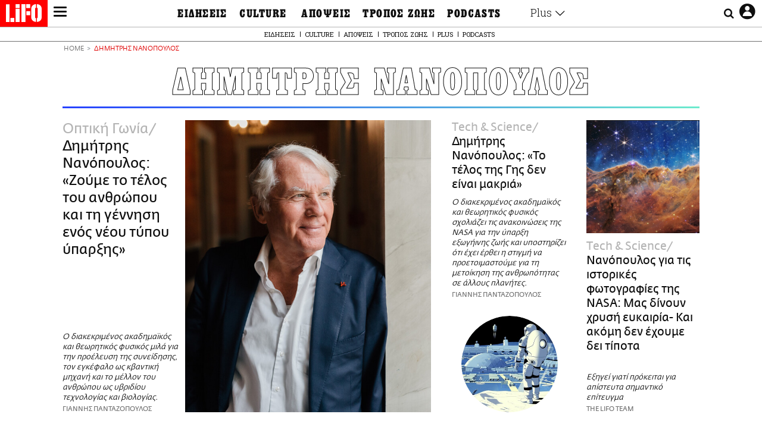

--- FILE ---
content_type: text/html; charset=UTF-8
request_url: https://www.lifo.gr/tags/dimitris-nanopoylos
body_size: 29412
content:
<!DOCTYPE html><html lang="el" dir="ltr" prefix="og: https://ogp.me/ns#"><head><meta charset="utf-8" /><meta name="Generator" content="Drupal 9 (https://www.drupal.org)" /><meta name="MobileOptimized" content="width" /><meta name="HandheldFriendly" content="true" /><meta name="viewport" content="width=device-width, initial-scale=1, shrink-to-fit=no" /><link rel="canonical" href="https://www.lifo.gr/tags/dimitris-nanopoylos" /><link rel="shortlink" href="https://www.lifo.gr/taxonomy/term/7309" /><meta name="referrer" content="origin" /><meta name="rights" content="©2025 LiFO. All rights reserved." /><meta name="description" content="Επικαιρότητα και άρθρα για ΔΗΜΗΤΡΗΣ ΝΑΝΟΠΟΥΛΟΣ" /><meta property="fb:admins" content="100001488586306" /><meta property="fb:app_id" content="655762191870497" /><link rel="shortcut icon" href="https://www.lifo.gr/favicon.ico" /><link rel="mask-icon" href="https://www.lifo.gr/images/logo.svg" /><link rel="icon" sizes="16x16" href="https://www.lifo.gr/favicon-16x16.png" /><link rel="icon" sizes="32x32" href="https://www.lifo.gr/favicon-32x32.png" /><link rel="icon" sizes="96x96" href="https://www.lifo.gr/favicon-96x96.png" /><link rel="icon" sizes="192x192" href="https://www.lifo.gr/android-icon-192x192.png" /><link rel="apple-touch-icon" href="https://www.lifo.gr/apple-icon-60x60.png" /><link rel="apple-touch-icon" sizes="72x72" href="https://www.lifo.gr/apple-icon-72x72.png" /><link rel="apple-touch-icon" sizes="76x76" href="https://www.lifo.gr/apple-icon-76x76.png" /><link rel="apple-touch-icon" sizes="114x114" href="https://www.lifo.gr/apple-icon-114x114.png" /><link rel="apple-touch-icon" sizes="120x120" href="https://www.lifo.gr/apple-icon-120x120.png" /><link rel="apple-touch-icon" sizes="144x144" href="https://www.lifo.gr/apple-icon-144x144.png" /><link rel="apple-touch-icon" sizes="152x152" href="https://www.lifo.gr/apple-icon-152x152.png" /><link rel="apple-touch-icon" sizes="180x180" href="https://www.lifo.gr/apple-icon-180x180.png" /><link rel="apple-touch-icon-precomposed" href="https://www.lifo.gr/apple-icon-57x57.png" /><meta property="og:site_name" content="LiFO" /><meta property="og:type" content="article" /><meta property="og:url" content="https://www.lifo.gr/tags/dimitris-nanopoylos" /><meta property="og:title" content="Άρθρα για ΔΗΜΗΤΡΗΣ ΝΑΝΟΠΟΥΛΟΣ | LiFO" /><meta property="og:description" content="Επικαιρότητα και άρθρα για ΔΗΜΗΤΡΗΣ ΝΑΝΟΠΟΥΛΟΣ" /><meta property="og:image" content="https://www.lifo.gr/images/share-image.png" /><meta property="og:image:width" content="1200" /><meta property="og:image:height" content="630" /><meta property="og:image:alt" content="ΔΗΜΗΤΡΗΣ ΝΑΝΟΠΟΥΛΟΣ" /><meta name="twitter:card" content="summary_large_image" /><meta name="twitter:description" content="Επικαιρότητα και άρθρα για ΔΗΜΗΤΡΗΣ ΝΑΝΟΠΟΥΛΟΣ" /><meta name="twitter:site" content="@lifomag" /><meta name="twitter:title" content="Άρθρα για ΔΗΜΗΤΡΗΣ ΝΑΝΟΠΟΥΛΟΣ | LiFO" /><meta name="twitter:url" content="https://www.lifo.gr/tags/dimitris-nanopoylos" /><meta name="twitter:image:alt" content="ΔΗΜΗΤΡΗΣ ΝΑΝΟΠΟΥΛΟΣ" /><meta name="twitter:image:height" content="630" /><meta name="twitter:image:width" content="1200" /><meta name="twitter:image" content="https://www.lifo.gr/images/share-image.png" /><script type="application/ld+json">{
"@context": "https://schema.org",
"@graph": [
{
"publisher": {
"@id": "https://www.lifo.gr/",
"name": "LiFO.gr",
"url": "https://www.lifo.gr/",
"sameAs": [
"https://www.facebook.com/lifo.mag",
"https://www.instagram.com/lifomag/",
"https://www.instagram.com/lifomag/"
],
"logo": {
"@type": "ImageObject",
"url": "https://www.lifo.gr/images/lifo-logo-amp2.png",
"width": "120",
"height": "60"
}
}
},
{
"@type": "ItemList",
"itemListElement": [
{
"@type": "ListItem",
"position": 1,
"url": "https://www.lifo.gr/stiles/optiki-gonia/dimitris-nanopoylos-zoyme-telos-toy-anthropoy-kai-ti-gennisi-enos-neoy-typoy"
},
{
"@type": "ListItem",
"position": 2,
"url": "https://www.lifo.gr/now/tech-science/dimitris-nanopoylos-telos-tis-gis-den-einai-makria"
},
{
"@type": "ListItem",
"position": 3,
"url": "https://www.lifo.gr/now/tech-science/nanopoylos-gia-tis-istorikes-fotografies-tis-nasa-mas-dinoyn-hrysi-eykairia-kai"
},
{
"@type": "ListItem",
"position": 4,
"url": "https://www.lifo.gr/now/tech-science/akoy-tin-epistimi-ola-osa-mathame-apo-ta-podcasts-tis-lifo"
},
{
"@type": "ListItem",
"position": 5,
"url": "https://www.lifo.gr/podcasts/akou-tin-epistimi/dimitris-nanopoylos-arhes-toy-2030-tha-ehoyme-tis-protes-mikres-apoikies"
},
{
"@type": "ListItem",
"position": 6,
"url": "https://www.lifo.gr/now/greece/ti-edeixe-telika-i-diki-tis-hrysis-aygis-21-prosopikotites-apantoyn"
},
{
"@type": "ListItem",
"position": 7,
"url": "https://www.lifo.gr/proswpa/athenians/dimitris-nanopoylos-i-alithini-epanastasi-pragmatopoieitai-me-myalo"
},
{
"@type": "ListItem",
"position": 8,
"url": "https://www.lifo.gr/now/tech-science/dimitris-nanopoylos-parte-riska-i-zoi-horis-ayta-einai-bdelyri-anoysia-xiri"
}
],
"mainEntityOfPage": "https://www.lifo.gr/tags/dimitris-nanopoylos"
},
{
"@type": "Organization",
"additionalType": "NewsMediaOrganization",
"@id": "https://www.lifo.gr",
"description": "Εβδομαδιαίο free press που διανέμεται σε επιλεγμένα σημεία σε Αθήνα και Θεσσαλονίκη. Δημιούργημα του δημοσιογράφου Στάθη Τσαγκαρουσιάνου, κυκλοφορεί από τον Δεκέμβριο του 2005.",
"name": "LiFO",
"sameAs": [
"https://www.facebook.com/lifo.mag",
"https://twitter.com/lifomag",
"https://instagram.com/lifomag"
],
"url": "https://www.lifo.gr",
"telephone": "210 3254290",
"image": {
"@type": "ImageObject",
"url": "https://www.lifo.gr/images/lifo-logo-amp2.png",
"width": "120",
"height": "60"
},
"logo": {
"@type": "ImageObject",
"url": "https://www.lifo.gr/img/lifo-logo-amp2.png",
"width": "120",
"height": "60"
},
"address": {
"@type": "PostalAddress",
"streetAddress": "Βουλής 22",
"addressLocality": "Σύνταγμα",
"postalCode": "10563",
"addressCountry": "Ελλάδα"
}
},
{
"@type": "WebPage",
"breadcrumb": {
"@type": "BreadcrumbList",
"itemListElement": [
{
"@type": "ListItem",
"position": 1,
"name": "Home",
"item": "https://www.lifo.gr/"
},
{
"@type": "ListItem",
"position": 2,
"name": "ΔΗΜΗΤΡΗΣ ΝΑΝΟΠΟΥΛΟΣ",
"item": "https://www.lifo.gr/tags/dimitris-nanopoylos"
}
]
},
"isAccessibleForFree": "True"
},
{
"@type": "WebSite",
"@id": "https://www.lifo.gr/",
"name": "LiFO",
"url": "https://www.lifo.gr/",
"publisher": {
"@type": "Organization",
"name": "LiFO",
"url": "https://www.lifo.gr/",
"logo": {
"@type": "ImageObject",
"url": "https://www.lifo.gr/img/logo.png",
"width": "120",
"height": "60"
}
}
}
]
}</script><meta http-equiv="x-ua-compatible" content="ie=edge" /><title>ΔΗΜΗΤΡΗΣ ΝΑΝΟΠΟΥΛΟΣ | LiFO</title><link rel="dns-prefetch" href="//www.googletagservices.com/"><link rel="dns-prefetch" href="//partner.googleadservices.com/"><link rel="dns-prefetch" href="//cdn.orangeclickmedia.com/"><link rel="dns-prefetch" href="https://securepubads.g.doubleclick.net/"><link rel="dns-prefetch" href="//ajax.googleapis.com"><link rel="dns-prefetch" href="//stats.g.doubleclick.net/"><link rel="dns-prefetch" href="//bs.serving-sys.com/"><link rel="dns-prefetch" href="//tpc.googlesyndication.com/"><link rel="dns-prefetch" href="//obj.adman.gr/"><link rel="preload" href="/themes/custom/bootstrap_sass/fonts/awsome.ttf?taf7si" as="font" type="font/ttf" crossorigin /><link rel="preload" href="/themes/custom/bootstrap_sass/fonts/original-fedra/fesagrnotf-webfont.woff2" as="font" type="font/woff2" crossorigin /><link rel="preload" href="/themes/custom/bootstrap_sass/fonts/LifoEgyptianWeb.woff" as="font" type="font/woff" crossorigin /><link rel="preload" href="/themes/custom/bootstrap_sass/fonts/original-fedra/fesagrmdtf-webfont.woff2" as="font" type="font/woff2" crossorigin /><link rel="preload" href="/themes/custom/bootstrap_sass/fonts/original-fedra/FedraSansGreek-BookTF.woff2" as="font" type="font/woff2" crossorigin /><link rel="preload" href="/themes/custom/bootstrap_sass/fonts/hgfbk__-webfont.woff" as="font" type="font/woff" crossorigin /><link rel="preload" href="/themes/custom/bootstrap_sass/fonts/hgfth___webfont.woff" as="font" type="font/woff" crossorigin /><script type="text/javascript">
window._xadsLoaded = false;
loadScript('//cdn.orangeclickmedia.com/tech/v3.lifo.gr/ocm.js');
loadScript('//securepubads.g.doubleclick.net/tag/js/gpt.js');
loadScript('//pagead2.googlesyndication.com/pagead/js/adsbygoogle.js');
loadScript('/themes/custom/bootstrap_sass/xassets/js/xads.js?v=1.0.0');
function loadAds() {
if (!window._xadsLoaded) {
loadScript('/themes/custom/bootstrap_sass/js/adblock.detect.js?v=1.0.0');
loadScript('https://apps-cdn.relevant-digital.com/static/tags/1137447286956292940.js');
loadAdman();
loadOneSignal();
window._xadsLoaded = true;
}
}
function loadScript(src) {
var script = document.createElement('script');
script.src = src;
document.head.appendChild(script);
}
function loadAdman() {
var script = document.createElement('script');
script.src = 'https://static.adman.gr/adman.js';
document.head.appendChild(script);
window.AdmanQueue=window.AdmanQueue||[];
AdmanQueue.push(function(){
Adman.adunit({id:475,h:'https://x.grxchange.gr',inline:true})
});
}
function loadOneSignal() {
loadScript('//cdn.onesignal.com/sdks/OneSignalSDK.js');
setTimeout(function() {
var OneSignal = window.OneSignal || [];
OneSignal.push(function() {
OneSignal.init({
appId: "5c2de52e-202f-46d2-854a-c93489c04d14",
safari_web_id: "web.onesignal.auto.3db514d6-c75f-4a27-ad99-adae19a9a814",
subdomainName: "lifo",
promptOptions: {
actionMessage: "Θέλετε να λαμβάνετε πρώτοι ενημερώσεις για ό,τι συμβαίνει από το lifo.gr;",
acceptButtonText: "ΝΑΙ",
cancelButtonText: "Όχι",
},
});
OneSignal.showSlidedownPrompt();
});
}, 2000);
}
window.addEventListener('load', function () {
var botPattern = "(googlebot\/|bot|Googlebot-Mobile|Googlebot-Image|Google favicon|Mediapartners-Google|Chrome-Lighthouse|bingbot)";
var re = new RegExp(botPattern, 'i');
var userAgent = navigator.userAgent;
if (!re.test(userAgent)) {
var host = 'lifo.gr';
var element = document.createElement('script');
var firstScript = document.getElementsByTagName('script')[0];
var url = 'https://cmp.inmobi.com'
.concat('/choice/', 'sp3rHHuKshJjA', '/', host, '/choice.js?tag_version=V3');
var uspTries = 0;
var uspTriesLimit = 3;
element.async = true;
element.type = 'text/javascript';
element.src = url;
firstScript.parentNode.insertBefore(element, firstScript);
function makeStub() {
var TCF_LOCATOR_NAME = '__tcfapiLocator';
var queue = [];
var win = window;
var cmpFrame;
function addFrame() {
var doc = win.document;
var otherCMP = !!(win.frames[TCF_LOCATOR_NAME]);
if (!otherCMP) {
if (doc.body) {
var iframe = doc.createElement('iframe');
iframe.style.cssText = 'display:none';
iframe.name = TCF_LOCATOR_NAME;
doc.body.appendChild(iframe);
} else {
setTimeout(addFrame, 5);
}
}
return !otherCMP;
}
function tcfAPIHandler() {
var gdprApplies;
var args = arguments;
if (!args.length) {
return queue;
} else if (args[0] === 'setGdprApplies') {
if (
args.length > 3 &&
args[2] === 2 &&
typeof args[3] === 'boolean'
) {
gdprApplies = args[3];
if (typeof args[2] === 'function') {
args[2]('set', true);
}
}
} else if (args[0] === 'ping') {
var retr = {
gdprApplies: gdprApplies,
cmpLoaded: false,
cmpStatus: 'stub'
};
if (typeof args[2] === 'function') {
args[2](retr);
}
} else {
if(args[0] === 'init' && typeof args[3] === 'object') {
args[3] = Object.assign(args[3], { tag_version: 'V3' });
}
queue.push(args);
}
}
function postMessageEventHandler(event) {
var msgIsString = typeof event.data === 'string';
var json = {};
try {
if (msgIsString) {
json = JSON.parse(event.data);
} else {
json = event.data;
}
} catch (ignore) {}
var payload = json.__tcfapiCall;
if (payload) {
window.__tcfapi(
payload.command,
payload.version,
function(retValue, success) {
var returnMsg = {
__tcfapiReturn: {
returnValue: retValue,
success: success,
callId: payload.callId
}
};
if (msgIsString) {
returnMsg = JSON.stringify(returnMsg);
}
if (event && event.source && event.source.postMessage) {
event.source.postMessage(returnMsg, '*');
}
},
payload.parameter
);
}
}
while (win) {
try {
if (win.frames[TCF_LOCATOR_NAME]) {
cmpFrame = win;
break;
}
} catch (ignore) {}
if (win === window.top) {
break;
}
win = win.parent;
}
if (!cmpFrame) {
addFrame();
win.__tcfapi = tcfAPIHandler;
win.addEventListener('message', postMessageEventHandler, false);
}
};
makeStub();
function makeGppStub() {
const CMP_ID = 10;
const SUPPORTED_APIS = [
'2:tcfeuv2',
'6:uspv1',
'7:usnatv1',
'8:usca',
'9:usvav1',
'10:uscov1',
'11:usutv1',
'12:usctv1'
];
window.__gpp_addFrame = function (n) {
if (!window.frames[n]) {
if (document.body) {
var i = document.createElement("iframe");
i.style.cssText = "display:none";
i.name = n;
document.body.appendChild(i);
} else {
window.setTimeout(window.__gpp_addFrame, 10, n);
}
}
};
window.__gpp_stub = function () {
var b = arguments;
__gpp.queue = __gpp.queue || [];
__gpp.events = __gpp.events || [];
if (!b.length || (b.length == 1 && b[0] == "queue")) {
return __gpp.queue;
}
if (b.length == 1 && b[0] == "events") {
return __gpp.events;
}
var cmd = b[0];
var clb = b.length > 1 ? b[1] : null;
var par = b.length > 2 ? b[2] : null;
if (cmd === "ping") {
clb(
{
gppVersion: "1.1", // must be “Version.Subversion”, current: “1.1”
cmpStatus: "stub", // possible values: stub, loading, loaded, error
cmpDisplayStatus: "hidden", // possible values: hidden, visible, disabled
signalStatus: "not ready", // possible values: not ready, ready
supportedAPIs: SUPPORTED_APIS, // list of supported APIs
cmpId: CMP_ID, // IAB assigned CMP ID, may be 0 during stub/loading
sectionList: [],
applicableSections: [-1],
gppString: "",
parsedSections: {},
},
true
);
} else if (cmd === "addEventListener") {
if (!("lastId" in __gpp)) {
__gpp.lastId = 0;
}
__gpp.lastId++;
var lnr = __gpp.lastId;
__gpp.events.push({
id: lnr,
callback: clb,
parameter: par,
});
clb(
{
eventName: "listenerRegistered",
listenerId: lnr, // Registered ID of the listener
data: true, // positive signal
pingData: {
gppVersion: "1.1", // must be “Version.Subversion”, current: “1.1”
cmpStatus: "stub", // possible values: stub, loading, loaded, error
cmpDisplayStatus: "hidden", // possible values: hidden, visible, disabled
signalStatus: "not ready", // possible values: not ready, ready
supportedAPIs: SUPPORTED_APIS, // list of supported APIs
cmpId: CMP_ID, // list of supported APIs
sectionList: [],
applicableSections: [-1],
gppString: "",
parsedSections: {},
},
},
true
);
} else if (cmd === "removeEventListener") {
var success = false;
for (var i = 0; i < __gpp.events.length; i++) {
if (__gpp.events[i].id == par) {
__gpp.events.splice(i, 1);
success = true;
break;
}
}
clb(
{
eventName: "listenerRemoved",
listenerId: par, // Registered ID of the listener
data: success, // status info
pingData: {
gppVersion: "1.1", // must be “Version.Subversion”, current: “1.1”
cmpStatus: "stub", // possible values: stub, loading, loaded, error
cmpDisplayStatus: "hidden", // possible values: hidden, visible, disabled
signalStatus: "not ready", // possible values: not ready, ready
supportedAPIs: SUPPORTED_APIS, // list of supported APIs
cmpId: CMP_ID, // CMP ID
sectionList: [],
applicableSections: [-1],
gppString: "",
parsedSections: {},
},
},
true
);
} else if (cmd === "hasSection") {
clb(false, true);
} else if (cmd === "getSection" || cmd === "getField") {
clb(null, true);
}
//queue all other commands
else {
__gpp.queue.push([].slice.apply(b));
}
};
window.__gpp_msghandler = function (event) {
var msgIsString = typeof event.data === "string";
try {
var json = msgIsString ? JSON.parse(event.data) : event.data;
} catch (e) {
var json = null;
}
if (typeof json === "object" && json !== null && "__gppCall" in json) {
var i = json.__gppCall;
window.__gpp(
i.command,
function (retValue, success) {
var returnMsg = {
__gppReturn: {
returnValue: retValue,
success: success,
callId: i.callId,
},
};
event.source.postMessage(msgIsString ? JSON.stringify(returnMsg) : returnMsg, "*");
},
"parameter" in i ? i.parameter : null,
"version" in i ? i.version : "1.1"
);
}
};
if (!("__gpp" in window) || typeof window.__gpp !== "function") {
window.__gpp = window.__gpp_stub;
window.addEventListener("message", window.__gpp_msghandler, false);
window.__gpp_addFrame("__gppLocator");
}
};
makeGppStub();
var uspStubFunction = function() {
var arg = arguments;
if (typeof window.__uspapi !== uspStubFunction) {
setTimeout(function() {
if (typeof window.__uspapi !== 'undefined') {
window.__uspapi.apply(window.__uspapi, arg);
}
}, 500);
}
};
var checkIfUspIsReady = function() {
uspTries++;
if (window.__uspapi === uspStubFunction && uspTries < uspTriesLimit) {
console.warn('USP is not accessible');
} else {
clearInterval(uspInterval);
}
};
if (typeof window.__uspapi === 'undefined') {
window.__uspapi = uspStubFunction;
var uspInterval = setInterval(checkIfUspIsReady, 6000);
}
__tcfapi('addEventListener', 2, function(tcData, success) {
if (success && (tcData.eventStatus === 'tcloaded' || tcData.eventStatus === 'useractioncomplete')) {
if (!tcData.gdprApplies) {
loadAds();
} else {
var hasPurposeOneConsent = tcData.purpose.consents['1'];
var hasGoogleConsent = false;
window.requestNonPersonalizedAds = 1;
if (hasPurposeOneConsent) {
if (tcData.vendor.consents['755'] && tcData.vendor.legitimateInterests['755']) {
if ((tcData.purpose.consents['2'] || tcData.purpose.legitimateInterests['2']) && (tcData.purpose.consents['7'] || tcData.purpose.legitimateInterests['7']) && (tcData.purpose.consents['9'] || tcData.purpose.legitimateInterests['9']) && (tcData.purpose.consents['10'] || tcData.purpose.legitimateInterests['10'])) {
hasGoogleConsent = true;
if ((tcData.purpose.consents['3'] || tcData.purpose.legitimateInterests['3']) && (tcData.purpose.consents['4'] || tcData.purpose.legitimateInterests['4'])) {
window.requestNonPersonalizedAds = 0;
}
}
}
if (hasGoogleConsent) {
loadAds();
}
}
}
}
});
}
});
</script><script>(function(w,d,s,l,i){w[l]=w[l]||[];w[l].push({'gtm.start':
new Date().getTime(),event:'gtm.js'});var f=d.getElementsByTagName(s)[0],
j=d.createElement(s),dl=l!='dataLayer'?'&l='+l:'';j.defer=true;j.src=
'https://www.googletagmanager.com/gtm.js?id='+i+dl;f.parentNode.insertBefore(j,f);
})(window,document,'script','dataLayer','GTM-TQM6NLQ');</script><!-- START CSS PLACEHOLDER --><link rel="stylesheet" media="all" href="/sites/default/files/css/css_EMO8Rc1479YwTWHeZEKgofbkiazF4o8lHF8vi0L5rRU.css" /><link rel="stylesheet" media="all" href="/sites/default/files/css/css_BQAJT1Ihv2l6nUs_XKzK7unG6u8BW7V2OIZ1UjgTPZ4.css" /> <!-- END CSS PLACEHOLDER --><script>
//set if cookiebot exists on the page
window.cookiebotActive = true;
console.log("%cLiFO", "font-size: 31px; font-family: impact, arial, helvetica, sans-serif; font-weight: bold; color: #ff0000;");
</script><script>
function lazyLoadScript(src) {
return new Promise(function (resolve, reject) {
var script = document.createElement("script");
script.onload = function () {
resolve();
};
script.onerror = function () {
reject();
};
script.defer = true;
script.src = src;
document.body.appendChild(script);
});
}
var googletag = googletag || {};
googletag.cmd = googletag.cmd || [];
var layout = 'primarylist_wide';
var isBlogTemplate = false;
var isDetails = false;
var adsSection = 'tags';
var adsCategory = 'dimitris-nanopoylos';
var adsSubCategory = '';
var adsItemId = '';
var adsTopicId = '';
var adsTags = [];
var adsPage = '0';
var adsLayout = 'primarylist_wide';
var adsSafety = '0';
var adsDWord = '0';
var adsFeaturedVideo = '0';
var adsType = 'Hub';
const currentLink = 'https://www.lifo.gr/tags/dimitris-nanopoylos';
window.addEventListener('load', function () {
function setBehaviors() {
if ( typeof Drupal !== 'undefined'  &&
typeof Drupal.behaviors.bootstrap_barrio_subtheme !== 'undefined'  &&
!Drupal.behaviors.bootstrap_barrio_subtheme.hasOwnProperty("attach") &&
typeof initializeAllDrupal !== "undefined" &&
initializeAllDrupal instanceof Function
) {
initializeAllDrupal($, Drupal);
} else {
document.addEventListener("DOMContentLoaded", setBehaviors);
}
if ( typeof Drupal !== 'undefined') {
Drupal.behaviors.bootstrap_barrio_subtheme.attach();
}
}
setBehaviors();
},
{passive: true}
);
</script><!-- P&G code --><script type="text/javascript">
window.addEventListener('load', function () {
var botPattern = "(googlebot\/|bot|Googlebot-Mobile|Googlebot-Image|Google favicon|Mediapartners-Google|Chrome-Lighthouse|bingbot)";
var re = new RegExp(botPattern, 'i');
var userAgent = navigator.userAgent;
if (!re.test(userAgent)) {
__tcfapi("addEventListener", 2, (function (e, t) {
if (t && ("useractioncomplete" === e.eventStatus || "tcloaded" === e.eventStatus)) {
if (!e.purpose.consents[1]) return;
loadScript('https://pghub.io/js/pandg-sdk.js');
var n = e.gdprApplies ? 1 : 0;
var metadata = {
gdpr: n,
gdpr_consent: e.tcString,
ccpa: null,
bp_id: "dyodeka",
};
var config = {
name: "P&G",
pixelUrl: "https://pandg.tapad.com/tag"
};
setTimeout(function () {
var tagger = Tapad.init(metadata, config);
var data = {
category: adsCategory,
};
tagger.sync(data);
}, 2 * 1000);
}
}));
}
});
</script><!-- START JS PLACEHOLDER --> <!-- END JS PLACEHOLDER --><script>
window.googletag = window.googletag || {};
window.googletag.cmd = window.googletag.cmd || [];
googletag.cmd.push(function() {
googletag.pubads().setTargeting("Section", adsSection);
googletag.pubads().setTargeting("Category", adsCategory);
googletag.pubads().setTargeting("Sub_category", adsSubCategory);
googletag.pubads().setTargeting("Item_Id", adsItemId);
googletag.pubads().setTargeting("Topics_Id", adsTopicId);
googletag.pubads().setTargeting("Tags", adsTags);
googletag.pubads().setTargeting("Page", adsPage);
googletag.pubads().setTargeting("Layout", adsLayout);
googletag.pubads().setTargeting("Skin", window.skinSize);
googletag.pubads().setTargeting("Ad_safety", adsSafety);
googletag.pubads().setTargeting("Has_Featured_Video", adsFeaturedVideo);
googletag.pubads().setTargeting("Type", adsType);
googletag.pubads().disableInitialLoad();
googletag.pubads().enableSingleRequest();
googletag.pubads().collapseEmptyDivs();
googletag.enableServices();
});
</script><style>
.adv {
text-align: center;
line-height: 0;
margin: 20px auto;
}
.adv--full {
margin: 20px 0;
}
.adv--sticky > div {
height: 600px;
}
.adv--sticky > div iframe{
position: -webkit-sticky;
position: sticky;
top: 41px;
}
.adv--labeled  > div {
position: relative;
margin-top: 30px;
}
.adv--labeled  > div:before {
content: 'ΔΙΑΦΗΜΙΣΗ';
position: absolute;
top: -20px;
left: 0;
font-size: 11px;
line-height: 14px;
width: 100%;
text-align: center;
color:#7d7d7d;
}
.adv--labeled.adv--full {
margin-top: 40px;
}
@media only screen and (max-width: 1024px) {
.adv--sticky > div iframe{
top: 0px;
}
}@media only screen and (max-width: 768px) {
.adv--desk {
display: none;
}
}@media only screen and (min-width: 769px) {
.adv--mob {
display: none;
}
}
</style></head><body class="layout-no-sidebars has-featured-top page-taxonomy-term-7309 page-vocabulary-tags page-view-taxonomy-term taxonomy-page-term-7309 inner-page withmenu path-taxonomy"><script type="text/javascript" data-cookieconsent="ignore">
/*GOOGLE ANALYTICS*/
(function(i,s,o,g,r,a,m){i['GoogleAnalyticsObject']=r;i[r]=i[r]||function(){
(i[r].q=i[r].q||[]).push(arguments)},i[r].l=1*new Date();a=s.createElement(o),
m=s.getElementsByTagName(o)[0];a.async=1;a.src=g;m.parentNode.insertBefore(a,m)
})(window,document,'script','https://www.google-analytics.com/analytics.js','ga');
ga('create', 'UA-9549611-1', {
cookieDomain: 'lifo.gr',
legacyCookieDomain: 'lifo.gr'
});
ga('set', 'anonymizeIp', true);
ga('send', 'pageview');
</script><a href="#main-content" class="visually-hidden focusable skip-link whiteText "> Παράκαμψη προς το κυρίως περιεχόμενο </a><div class="dialog-off-canvas-main-canvas" data-off-canvas-main-canvas> <!-- Template START : themes/custom/bootstrap_sass/templates/layout/page.html.twig //--> <!-- Template START : @bootstrap_sass/layout/header.html.twig //--><div id="bs-sizer"><div class="d-block d-sm-none d-md-none d-lg-none d-xl-none d-xxl-none" data-size="xs"></div><div class="d-none d-sm-block d-md-none d-lg-none d-xl-none d-xxl-none" data-size="sm"></div><div class="d-none d-sm-none d-md-block d-lg-none d-xl-none d-xxl-none" data-size="md"></div><div class="d-none d-sm-none d-md-none d-lg-block d-xl-none d-xxl-none" data-size="lg"></div><div class="d-none d-sm-none d-md-none d-lg-none d-xl-block d-xxl-none" data-size="xl"></div><div class="d-none d-sm-none d-md-none d-lg-none d-xl-none d-xxl-block" data-size="xxl"></div></div><div class="d-block d-lg-none fixed-top-advert"></div><header id="header" class="header" role="banner" aria-label="Site header"> <nav id="main-nav" role="navigation" class="block block-menu navigation main-nav inner-menu"><div class="position-absolute d-flex burger align-items-center"> <button class="hamburger hamburger--slider menu-toggle" type="button" id="menu-toggle" value="button"> <span class="hamburger-box"> <span class="hamburger-inner"><span class="d-none">LiFO menu icon</span></span> </span> </button></div><div class="position-absolute lifologo"> <a href="/" class="d-block normallifo" title="LIFO.GR"><div class="lifo-logo-bar"></div> </a><div class="d-flex guidelifo roboto fw-300-v fs-10-v lh-rel-1-v align-items-center"> <a href="/" class="guidelifo-home" title="Αρχική Σελίδα"> </a> <a href="/guide" title="CITY GUIDE"> CITY GUIDE </a></div> <a href="/recipes" class="d-flex recipelifo roboto fw-300-v fs-10-v lh-rel-1-v align-items-center" title="Συνταγές"> ΣΥΝΤΑΓΕΣ </a></div><div class="m-0 p-0 ls-narrow egyptian fs-9-v lh-8-v d-flex d-lg-none date-mobile-menu"><span></span><span class="month"></span><span></span></div><div class="position-absolute d-flex useraccount"> <button class="account account-toggle" type="button" id="account-toggle" value="button"> <i class="fa fa-user-circle-o"><span class="d-none">LiFO user account icon</span></i> </button></div><div class="position-absolute d-flex searchbox"><div class="search-box-inner"><div class="close_icon"><i class="fa fa-times" aria-hidden="true"></i></div><form action="/search" method="get" id="search-block-form" accept-charset="UTF-8" class="search-form search-block-form form-row" data-drupal-form-fields="edit-keyword"><fieldset class="js-form-item js-form-type-search form-type-search js-form-item-keyword form-item-keyword form-no-label form-group"> <label for="edit-keyword" class="sr-only">Αναζήτηση</label> <input title="Γράψτε τους όρους αναζήτησης" placeholder="Αναζήτηση" data-drupal-selector="edit-keyword" type="search" id="edit-keyword" name="keyword" value="" size="15" maxlength="128" class="form-search w-100"></fieldset> <button data-drupal-selector="edit-submit-search" type="submit" id="edit-submit-search" value="submit" class="button js-form-submit form-submit btn btn-primary"><span class="d-none">Submit search text</span></button></form></div> <button class="searchglass search-toggle d-none d-lg-flex align-items-center" type="button" id="search-toggle" value="button"> <i class="fa fa-search"><span class="d-none">Submit search glass icon</span></i> </button></div><div class="container-fluid p-0 titlebar"><div class="row no-gutters h-100-lg"><div class="col-12 p-0 text-center h-100-lg d-flex flex-column justify-content-center"><div class="titlebar-content m-auto text-center"><div class="m-0 p-0 fedranormal fs-3-v lh-rel-1-v">ΔΗΜΗΤΡΗΣ ΝΑΝΟΠΟΥΛΟΣ</div></div></div></div></div><div class="container-fluid p-0 custombar position-absolute position-lg-relative"><div class="row no-gutters h-100-lg"><div class="col-12 p-0 text-center h-100-lg d-flex flex-column justify-content-center"><div class="custombar-content m-auto text-center"> <a href="/" class="d-inline-block"><div class="lifo-logo small plain align-middle"><span class="position-absolute d-none">LiFO Logo</span></div></a></div></div></div></div><div class="container-fluid p-0 fullbar h-100-lg"><div class="row no-gutters"><div class="col-12 p-0"><div class="container p-0 menu-contain"><div class="row no-gutters"><div class="col-12 col-lg-2 text-left text-lg-right nav-sidebar pr-3 order-1 order-lg-0"> <!-- TODO: Change order for mobile //--> <!-- Template START : themes/custom/bootstrap_sass/templates/regions/region--secondary-menu.html.twig //--> <!-- Template START : themes/custom/bootstrap_sass/templates/blocks/block--system-menu-block.html.twig //--><nav role="navigation" id="block-mainsidemenu" class="settings-tray-editable block block-menu navigation menu--main-side-menu" data-drupal-settingstray="editable"> <!-- Template START : themes/custom/bootstrap_sass/templates/navigation/menu--main-side-menu.html.twig //--><div class="side-nav-links"> <a href="https://www.lifoshop.gr/" target="_blank" class="side-nav-link">LIFO SHOP</a> <br/> <a href="/newsletter/subscribe" class="side-nav-link" title="Εγγραφή στο newsletter της LiFO" data-drupal-link-system-path="node/990352">NEWSLETTER</a> <br/> <a href="https://mikropragmata.lifo.gr/" target="_blank" class="side-nav-link">ΜΙΚΡΟΠΡΑΓΜΑΤΑ</a> <br/> <a href="/thegoodlifo" class="side-nav-link" data-drupal-link-system-path="taxonomy/term/21850">THE GOOD LIFO</a> <br/> <a href="/lifoland" class="side-nav-link" data-drupal-link-system-path="taxonomy/term/21865">LIFOLAND</a> <br/> <a href="/guide" class="side-nav-link" data-drupal-link-system-path="taxonomy/term/21864">CITY GUIDE</a> <br/> <a href="https://ampa.lifo.gr/" target="_blank" class="side-nav-link">ΑΜΠΑ</a> <br/></div><!-- Template END : themes/custom/bootstrap_sass/templates/navigation/menu--main-side-menu.html.twig //--> </nav><!-- Template END : themes/custom/bootstrap_sass/templates/blocks/block--system-menu-block.html.twig //--><!-- Template END : themes/custom/bootstrap_sass/templates/regions/region--secondary-menu.html.twig //--> <!-- Template START : themes/custom/bootstrap_sass/templates/navigation/block--views-block--latest-issue-block-1.html.twig //--> <!-- Template START : themes/custom/bootstrap_sass/templates/container.html.twig //--><div region="latest_issue" class="element-container-wrapper"><!-- Template START : themes/custom/bootstrap_sass/templates/views/views-view--plain-rows.html.twig //--><!-- Template START : themes/custom/bootstrap_sass/templates/views-view-unformatted.html.twig //--><div class="views-row"><!-- Template START : themes/custom/bootstrap_sass/templates/views/views-view-fields--latest-issue.html.twig //--><div class="mt-0 latest-issue"> <a href="/issues/view/877" class="side-nav-link">PRINT</a><br /> <a href="/issues/view/877" class="d-inline-block w-75"> <img class=" img-fluid image-style-lifo-v2-very-small-0-78" src="/sites/default/files/styles/lifo_v2_very_small_0_78/public/issues/2025/877COVER_600px.jpg?h=8f577d9f&amp;itok=xL4ZXeLv" width="138" height="177" alt="ΤΕΥΧΟΣ 877 LIFO" loading="lazy" /> </a></div><!-- Template END : themes/custom/bootstrap_sass/templates/views/views-view-fields--latest-issue.html.twig //--></div> <!-- Template END : themes/custom/bootstrap_sass/templates/views-view-unformatted.html.twig //--><!-- Template END : themes/custom/bootstrap_sass/templates/views/views-view--plain-rows.html.twig //--></div><!-- Template END : themes/custom/bootstrap_sass/templates/container.html.twig //--> <!-- Template END : themes/custom/bootstrap_sass/templates/navigation/block--views-block--latest-issue-block-1.html.twig //--></div><div class="col-12 col-lg-8 order-0 order-lg-1"><div class="container-fluid p-0"> <!-- Template START : themes/custom/bootstrap_sass/templates/regions/region--primary-menu.html.twig //--> <!-- Template START : themes/custom/bootstrap_sass/templates/navigation/block--bootstrap-sass-main-menu.html.twig //--> <!-- Template START : themes/custom/bootstrap_sass/templates/navigation/menu--main.html.twig //--><div class="row no-gutters primary-menu pl-lg-2"><div class="top-level nav-item menu-item--expanded"><div class="sub-wrapper"><div class="has-arrow "> <a href="/now" class="blue-grad py-4 py-lg-0 px-3 nav-link" title="ΕΙΔΗΣΕΙΣ" data-drupal-link-system-path="taxonomy/term/21806">ΕΙΔΗΣΕΙΣ</a> <i class="fa fa-angle-down d-block d-lg-none blue-grad"></i></div><div class="sub-items"> <a href="/now" class="d-block d-lg-none sub-link">ΚΕΝΤΡΙΚΗ</a> <a href="/now/greece" class="sub-link" data-drupal-link-system-path="taxonomy/term/21807">Ελλάδα</a> <a href="/now/world" class="sub-link" data-drupal-link-system-path="taxonomy/term/21808">Διεθνή</a> <a href="/now/politics" class="sub-link" data-drupal-link-system-path="taxonomy/term/21809">Πολιτική</a> <a href="/now/economy" class="sub-link" data-drupal-link-system-path="taxonomy/term/21810">Οικονομία</a> <a href="/now/entertainment" class="sub-link" data-drupal-link-system-path="taxonomy/term/21815">Πολιτισμός</a> <a href="/now/sport" class="sub-link" data-drupal-link-system-path="taxonomy/term/21813">Αθλητισμός</a> <a href="/now/perivallon" class="sub-link" data-drupal-link-system-path="taxonomy/term/21816">Περιβάλλον</a> <a href="/now/media" class="sub-link" data-drupal-link-system-path="taxonomy/term/21812">TV &amp; Media</a> <a href="/now/tech-science" class="sub-link" data-drupal-link-system-path="taxonomy/term/21811">Tech &amp; Science</a> <a href="/european-lifo" class="euro-gen sub-link" data-drupal-link-system-path="taxonomy/term/30491">European Lifo</a></div></div></div><div class="top-level nav-item menu-item--expanded"><div class="sub-wrapper"><div class="has-arrow "> <a href="/culture" class="yellow-grad py-4 py-lg-0 px-3 nav-link" title="CULTURE" data-drupal-link-system-path="taxonomy/term/21821">CULTURE</a> <i class="fa fa-angle-down d-block d-lg-none yellow-grad"></i></div><div class="sub-items"> <a href="/culture" class="d-block d-lg-none sub-link">ΚΕΝΤΡΙΚΗ</a> <a href="/culture/cinema" class="sub-link" data-drupal-link-system-path="taxonomy/term/21822">Οθόνες</a> <a href="/culture/music" class="sub-link" data-drupal-link-system-path="taxonomy/term/21823">Μουσική</a> <a href="/culture/theatro" class="sub-link" data-drupal-link-system-path="taxonomy/term/21824">Θέατρο</a> <a href="/culture/eikastika" class="sub-link" data-drupal-link-system-path="taxonomy/term/21825">Εικαστικά</a> <a href="/culture/vivlio" class="sub-link" data-drupal-link-system-path="taxonomy/term/21826">Βιβλίο</a> <a href="/culture/arxaiologia" class="sub-link" data-drupal-link-system-path="taxonomy/term/21827">Αρχαιολογία &amp; Ιστορία</a> <a href="/culture/design" class="sub-link" data-drupal-link-system-path="taxonomy/term/21837">Design</a> <a href="/culture/photography" class="sub-link" data-drupal-link-system-path="taxonomy/term/22545">Φωτογραφία</a></div></div></div><div class="top-level nav-item menu-item--expanded"><div class="sub-wrapper"><div class="has-arrow "> <a href="/apopseis" class="purple-grad py-4 py-lg-0 px-3 nav-link" title="ΑΠΟΨΕΙΣ" data-drupal-link-system-path="apopseis">ΑΠΟΨΕΙΣ</a> <i class="fa fa-angle-down d-block d-lg-none purple-grad"></i></div><div class="sub-items"> <a href="/apopseis" class="d-block d-lg-none sub-link">ΚΕΝΤΡΙΚΗ</a> <a href="/apopseis/idees" class="sub-link" data-drupal-link-system-path="taxonomy/term/21828">Ιδέες</a> <a href="/stiles" class="sub-link" data-drupal-link-system-path="taxonomy/term/21003">Στήλες</a> <a href="/stiles/optiki-gonia" class="sub-link" data-drupal-link-system-path="taxonomy/term/30941">Οπτική Γωνία</a> <a href="/guest-editors" class="sub-link" data-drupal-link-system-path="taxonomy/term/21019">Guests</a> <a href="/apopseis/epistoles" class="sub-link" data-drupal-link-system-path="taxonomy/term/29479">Επιστολές</a></div></div></div><div class="top-level nav-item menu-item--expanded"><div class="sub-wrapper"><div class="has-arrow "> <a href="/tropos-zois" class="revblue-grad py-4 py-lg-0 px-3 nav-link" title="ΤΡΟΠΟΣ ΖΩΗΣ" data-drupal-link-system-path="taxonomy/term/21829">ΤΡΟΠΟΣ ΖΩΗΣ</a> <i class="fa fa-angle-down d-block d-lg-none revblue-grad"></i></div><div class="sub-items"> <a href="/tropos-zois" class="d-block d-lg-none sub-link">ΚΕΝΤΡΙΚΗ</a> <a href="/tropos-zois/fashion" class="sub-link" data-drupal-link-system-path="taxonomy/term/21836">Μόδα &amp; Στυλ</a> <a href="/tropos-zois/gefsi" class="sub-link" data-drupal-link-system-path="taxonomy/term/21830">Γεύση</a> <a href="/tropos-zois/health-fitness" class="sub-link" data-drupal-link-system-path="taxonomy/term/21832">Υγεία &amp; Σώμα</a> <a href="/tropos-zois/travel" class="sub-link" data-drupal-link-system-path="taxonomy/term/21831">Ταξίδια</a> <a href="/recipes" class="sub-link" data-drupal-link-system-path="recipes">Συνταγές</a> <a href="/tropos-zois/living" class="sub-link" data-drupal-link-system-path="taxonomy/term/21834">Living</a> <a href="/tropos-zois/urban" class="sub-link" data-drupal-link-system-path="taxonomy/term/21004">Urban</a> <a href="/tropos-zois/shopping" class="sub-link" data-drupal-link-system-path="taxonomy/term/21833">Αγορά</a></div></div></div><div class="top-level nav-item menu-item--expanded"><div class="sub-wrapper"><div class="has-arrow "> <a href="/podcasts" class="red-grad py-4 py-lg-0 px-3 nav-link" data-drupal-link-system-path="taxonomy/term/27673">PODCASTS</a> <i class="fa fa-angle-down d-block d-lg-none red-grad"></i></div><div class="sub-items"> <a href="/podcasts" class="d-block d-lg-none sub-link">ΚΕΝΤΡΙΚΗ</a> <a href="/podcasts/wraia-pragmata" class="sub-link" data-drupal-link-system-path="taxonomy/term/29214">Μικροπράγματα</a> <a href="/podcasts/alithina-egklimata" class="sub-link" data-drupal-link-system-path="taxonomy/term/29474">Αληθινά Εγκλήματα</a> <a href="/podcasts/allo-ena-podcast-3-0-zampras" class="sub-link" data-drupal-link-system-path="taxonomy/term/73887">Άλλο ένα podcast 3.0</a> <a href="/podcasts/psyxi-kai-swma" class="sub-link" data-drupal-link-system-path="taxonomy/term/70837">Ψυχή &amp; Σώμα</a> <a href="/podcasts/akou-tin-epistimi" class="sub-link" data-drupal-link-system-path="taxonomy/term/29945">Άκου την επιστήμη</a> <a href="/podcasts/istoria-mias-polis" class="sub-link" data-drupal-link-system-path="taxonomy/term/29765">Ιστορία μιας πόλης</a> <a href="/podcasts/pulp-fiction" class="sub-link" data-drupal-link-system-path="taxonomy/term/29213">Pulp Fiction</a> <a href="/podcasts/originals" class="sub-link" data-drupal-link-system-path="taxonomy/term/29212">Radio Lifo</a> <a href="/podcasts/the-review" class="sub-link" data-drupal-link-system-path="taxonomy/term/41604">The Review</a> <a href="/podcasts/lifo-politics" class="sub-link" data-drupal-link-system-path="taxonomy/term/30682">LiFO Politics</a> <a href="/podcasts/to-krasi-me-apla-logia" class="sub-link" data-drupal-link-system-path="taxonomy/term/62443">Το κρασί με απλά λόγια</a> <a href="/podcasts/zoume-re" class="sub-link" data-drupal-link-system-path="taxonomy/term/49767">Ζούμε, ρε!</a></div></div></div><div class="top-level nav-item menu-item--expanded"><div class="sub-wrapper"><div class="has-arrow plus"> <span class="green py-4 py-lg-0 px-3 PLUS nav-link menu-toggle" title="PLUS">Plus</span> <i class="fa fa-angle-down d-block d-lg-none red-grad"></i></div><div class="sub-items"> <a href="/articles" class="sub-link" data-drupal-link-system-path="taxonomy/term/21817">Θέματα</a> <a href="/prosopa/synenteyjeis" class="sub-link" data-drupal-link-system-path="taxonomy/term/21819">Συνεντεύξεις</a> <a href="/videos" class="sub-link" data-drupal-link-system-path="taxonomy/term/21846">Videos</a> <a href="/topics" class="sub-link" data-drupal-link-system-path="taxonomy/term/22632">Αφιερώματα</a> <a href="https://www.lifo.gr/zodia" class="sub-link">Ζώδια</a> <a href="https://www.lifo.gr/lifoland/confessions" class="sub-link">Εξομολογήσεις</a> <a href="/blogs" class="sub-link" data-drupal-link-system-path="taxonomy/term/21005">Blogs</a> <a href="/proswpa/athenians" class="sub-link" data-drupal-link-system-path="taxonomy/term/21820">Οι Αθηναίοι</a> <a href="/prosopa/apolies" class="sub-link" data-drupal-link-system-path="taxonomy/term/20995">Απώλειες</a> <a href="/lgbtqi" class="sub-link" data-drupal-link-system-path="taxonomy/term/21839">Lgbtqi+</a> <a href="/stiles/epiloges" class="sub-link" data-drupal-link-system-path="taxonomy/term/39227">Επιλογές</a></div></div></div></div><!-- Template END : themes/custom/bootstrap_sass/templates/navigation/menu--main.html.twig //--> <!-- Template END : themes/custom/bootstrap_sass/templates/navigation/block--bootstrap-sass-main-menu.html.twig //--><!-- Template END : themes/custom/bootstrap_sass/templates/regions/region--primary-menu.html.twig //--></div></div><div class="col-12 col-lg-2 order-2 order-lg-2"></div><div class="col-12 col-lg-2 order-3 order-lg-3"></div><div class="col-12 col-lg-8 order-4 order-lg-4 d-none"><div class="pl-4 text-center text-lg-left menu-logo"> <a href="/" title="LiFO home"><div class="lifo-logo extralarge"></div> </a></div><div class="pl-4 fa-icons header-social mt-3 mb-5"> <a rel="nofollow" title="Η LIFO στο Facebook" href="https://www.facebook.com/lifo.mag" target="_blank" class="d-inline-block mr-5"> <i class="fa fa-facebook-f"></i> </a> <a rel="nofollow" title="H LIFO στο Instagram" href="https://instagram.com/lifomag" target="_blank" class="d-inline-block mr-5"> <i class="fa fa-instagram"></i> </a> <a rel="nofollow" title="H LIFO στο Twitter" href="https://twitter.com/lifomag" target="_blank" class="d-inline-block mr-5"> <i class="fa fa-twitter"></i> </a></div></div></div></div></div></div></div> </nav><div class="page-sub-menu container-fluid p-0"><div class="row no-gutters h-100-lg "><div class="p-0 d-flex h-100-lg justify-content-center align-items-center flex-wrap container"> <!-- Template START : themes/custom/bootstrap_sass/templates/navigation/menu--main-submenu6.html.twig //--><div class="submenu-link submenu6 pr-2 text-center d-flex justify-content-between align-items-center"> <a href="/now" class="blue-grad d-inline-block roboto fw-400-v fs-4-v m-0 darkText redHover px-1" title="ΕΙΔΗΣΕΙΣ" data-drupal-link-system-path="taxonomy/term/21806">ΕΙΔΗΣΕΙΣ</a></div><div class="submenu-link submenu6 pr-2 text-center d-flex justify-content-between align-items-center"> <a href="/culture" class="yellow-grad d-inline-block roboto fw-400-v fs-4-v m-0 darkText redHover px-1" title="CULTURE" data-drupal-link-system-path="taxonomy/term/21821">CULTURE</a></div><div class="submenu-link submenu6 pr-2 text-center d-flex justify-content-between align-items-center"> <a href="/apopseis" class="purple-grad d-inline-block roboto fw-400-v fs-4-v m-0 darkText redHover px-1" title="ΑΠΟΨΕΙΣ" data-drupal-link-system-path="apopseis">ΑΠΟΨΕΙΣ</a></div><div class="submenu-link submenu6 pr-2 text-center d-flex justify-content-between align-items-center"> <a href="/tropos-zois" class="revblue-grad d-inline-block roboto fw-400-v fs-4-v m-0 darkText redHover px-1" title="ΤΡΟΠΟΣ ΖΩΗΣ" data-drupal-link-system-path="taxonomy/term/21829">ΤΡΟΠΟΣ ΖΩΗΣ</a></div><div class="submenu-link submenu6 pr-2 text-center d-flex justify-content-between align-items-center"> <span class="green d-inline-block roboto fw-400-v fs-4-v m-0 darkText redHover px-1" title="PLUS">PLUS</span></div><div class="submenu-link submenu6 pr-2 text-center d-flex justify-content-between align-items-center"> <a href="/podcasts" class="red-grad d-inline-block roboto fw-400-v fs-4-v m-0 darkText redHover px-1" data-drupal-link-system-path="taxonomy/term/27673">PODCASTS</a></div> <!-- Template END : themes/custom/bootstrap_sass/templates/navigation/menu--main-submenu6.html.twig //--></div></div></div> </header><style>
.login-box {
z-index: 9999;
top: 85px;
}@media screen and (max-width: 1124px) {
.login-box {
z-index: 9999;
top: 219px;
position: absolute;
}
}
</style><div class="login-box"></div><span data-quickedit-entity-id="block_content/28"></span><div class="clearfix text-formatted field field--name-body field--type-text-with-summary field--label-hidden field__item"><div class="bgdas" id="1x1_out"><script type="text/javascript">
if (window.innerWidth >= 1200) {
window.addEventListener('googletagloaded', (evt) => {
googletag.cmd.push(function() { googletag.display('1x1_out'); });
});
}
</script></div></div> <!-- Template END : @bootstrap_sass/layout/header.html.twig //--><div class="container-fluid"> <section class="row region region-above-master-wrapper"> <style>
.owl-carousel,.owl-carousel .owl-item{-webkit-tap-highlight-color:transparent;position:relative}.owl-carousel{display:none;width:100%;z-index:1}.owl-carousel .owl-stage{position:relative;-ms-touch-action:pan-Y;touch-action:manipulation;-moz-backface-visibility:hidden}.owl-carousel .owl-stage:after{content:".";display:block;clear:both;visibility:hidden;line-height:0;height:0}.owl-carousel .owl-stage-outer{position:relative;overflow:hidden;-webkit-transform:translate3d(0,0,0)}.owl-carousel .owl-item,.owl-carousel .owl-wrapper{-webkit-backface-visibility:hidden;-moz-backface-visibility:hidden;-ms-backface-visibility:hidden;-webkit-transform:translate3d(0,0,0);-moz-transform:translate3d(0,0,0);-ms-transform:translate3d(0,0,0)}.owl-carousel .owl-item{min-height:1px;float:left;-webkit-backface-visibility:hidden;-webkit-touch-callout:none}.owl-carousel .owl-item img{display:block;width:100%}.owl-carousel .owl-dots.disabled,.owl-carousel .owl-nav.disabled{display:none}.no-js .owl-carousel,.owl-carousel.owl-loaded{display:block}.owl-carousel .owl-dot,.owl-carousel .owl-nav .owl-next,.owl-carousel .owl-nav .owl-prev{cursor:pointer;-webkit-user-select:none;-khtml-user-select:none;-moz-user-select:none;-ms-user-select:none;user-select:none}.owl-carousel .owl-nav button.owl-next,.owl-carousel .owl-nav button.owl-prev,.owl-carousel button.owl-dot{background:0 0;color:inherit;border:none;padding:0!important;font:inherit}.owl-carousel.owl-loading{opacity:0;display:block}.owl-carousel.owl-hidden{opacity:0}.owl-carousel.owl-refresh .owl-item{visibility:hidden}.owl-carousel.owl-drag .owl-item{-ms-touch-action:pan-y;touch-action:pan-y;-webkit-user-select:none;-moz-user-select:none;-ms-user-select:none;user-select:none}.owl-carousel.owl-grab{cursor:move;cursor:grab}.owl-carousel.owl-rtl{direction:rtl}.owl-carousel.owl-rtl .owl-item{float:right}.owl-carousel .animated{animation-duration:1s;animation-fill-mode:both}.owl-carousel .owl-animated-in{z-index:0}.owl-carousel .owl-animated-out{z-index:1}.owl-carousel .fadeOut{animation-name:fadeOut}@keyframes fadeOut{0%{opacity:1}100%{opacity:0}}.owl-height{transition:height .5s ease-in-out}.owl-carousel .owl-item .owl-lazy{opacity:0;transition:opacity .4s ease}.owl-carousel .owl-item .owl-lazy:not([src]),.owl-carousel .owl-item .owl-lazy[src^=""]{max-height:0}.owl-carousel .owl-item img.owl-lazy{transform-style:preserve-3d}.owl-carousel .owl-video-wrapper{position:relative;height:100%;background:#000}.owl-carousel .owl-video-play-icon{position:absolute;height:80px;width:80px;left:50%;top:50%;margin-left:-40px;margin-top:-40px;background:url(/themes/custom/bootstrap_sass/js/owl.carousel/dist/assets/owl.video.play.png) no-repeat;cursor:pointer;z-index:1;-webkit-backface-visibility:hidden;transition:transform .1s ease}.owl-carousel .owl-video-play-icon:hover{-ms-transform:scale(1.3,1.3);transform:scale(1.3,1.3)}.owl-carousel .owl-video-playing .owl-video-play-icon,.owl-carousel .owl-video-playing .owl-video-tn{display:none}.owl-carousel .owl-video-tn{opacity:0;height:100%;background-position:center center;background-repeat:no-repeat;background-size:contain;transition:opacity .4s ease}.owl-carousel .owl-video-frame{position:relative;z-index:1;height:100%;width:100%}
.owl-theme .owl-dots,.owl-theme .owl-nav{text-align:center;-webkit-tap-highlight-color:transparent}.owl-theme .owl-nav{margin-top:10px}.owl-theme .owl-nav [class*=owl-]{color:#FFF;font-size:14px;margin:5px;padding:4px 7px;background:#D6D6D6;display:inline-block;cursor:pointer;border-radius:3px}.owl-theme .owl-nav [class*=owl-]:hover{background:#869791;color:#FFF;text-decoration:none}.owl-theme .owl-nav .disabled{opacity:.5;cursor:default}.owl-theme .owl-nav.disabled+.owl-dots{margin-top:10px}.owl-theme .owl-dots .owl-dot{display:inline-block;zoom:1}.owl-theme .owl-dots .owl-dot span{width:10px;height:10px;margin:5px 7px;background:#D6D6D6;display:block;-webkit-backface-visibility:visible;transition:opacity .2s ease;border-radius:30px}.owl-theme .owl-dots .owl-dot.active span,.owl-theme .owl-dots .owl-dot:hover span{background:#869791}
</style> </section></div><div class="master-content-wrapper"> <!-- entity.taxonomy_term.canonical //--><div data-drupal-messages-fallback class="hidden"></div><div id="block-adblocker" class="settings-tray-editable block block-block-content block-block-content60498a6a-78f2-4dd0-8e5e-e2bafe70c3a9" data-drupal-settingstray="editable"><div class="content"><div class="clearfix text-formatted field field--name-body field--type-text-with-summary field--label-hidden field__item"><div id="adblocker"><script type="text/javascript">
window.addEventListener('googletagloaded', (evt) => { googletag.cmd.push(function() { googletag.display('adblocker'); }); });
</script></div></div></div></div><!-- Template START : themes/custom/bootstrap_sass/templates/blocks/block--bootstrap-sass-content.html.twig //--><!-- Template START : themes/custom/bootstrap_sass/templates/container.html.twig //--><div class="views-element-container element-container-wrapper"><!-- Template START : themes/custom/bootstrap_sass/templates/views/new/views-view--news-hub-pages.html.twig //--><div class="view view-taxonomy-term view-id-taxonomy_term view-display-id-page_1 js-view-dom-id-69fb38eea3b8e21bc9b7d16f22ea8986592314f92db3a63977f0acd8ac4ccfed"> <section class="articles-hub pt-0 pt-lg-0 white-bg"><div class="container p-0 px-lg-4 p-xxl-0"><div class="row no-gutters"><div class="col-12 pt-0 text-left text-lg-center p-0 "><div class="px-4 px-lg-0 pt-lg-2 noborder"><div class="block block-system block-system-breadcrumb-block"><div class="content"> <!-- Template START : themes/custom/bootstrap_sass/templates/navigation/breadcrumb.html.twig //--><nav role="navigation" aria-label="breadcrumb"><ol class="breadcrumb" itemid="page-breadcrumb"><li class="breadcrumb-item"> <a href="/">HOME</a></li><li class="breadcrumb-item active"> ΔΗΜΗΤΡΗΣ ΝΑΝΟΠΟΥΛΟΣ</li></ol></nav><!-- Template END : themes/custom/bootstrap_sass/templates/navigation/breadcrumb.html.twig //--></div></div></div> <header><h1 class="m-0 p-0 egyptian lh-rel-1-v darkText darkHover ls-normal fs-17-v fs-38-v-lg mb-1 ml-4 ml-lg-0 outlined-lg mb-lg-3"> ΔΗΜΗΤΡΗΣ ΝΑΝΟΠΟΥΛΟΣ</h1> </header><div class="divider themable-bg light"></div></div><div class="col-12 col-lg-7 pr-lg-2"><div class="container-fluid p-0 h-100 h-100-lg"> <article class="row no-gutters h-100-lg pb-5 pb-lg-5 pt-20-v-lg justify-content-between"><div class="col-12 col-lg-4 pl-0 pr-lg-3 order-1 order-lg-0 h-100-lg"> <a title=" Δημήτρης Νανόπουλος: «Ζούμε το τέλος του ανθρώπου και τη γέννηση ενός νέου τύπου ύπαρξης»" href="/stiles/optiki-gonia/dimitris-nanopoylos-zoyme-telos-toy-anthropoy-kai-ti-gennisi-enos-neoy-typoy" class="d-flex h-100-lg flex-column justify-content-between"> <header><h3 class="m-0 p-0 fedranormal fs-13-v lh-22-v fs-16-v-lg lh-22-lg mb-3 mt-3 mt-lg-0 font-lg-normal font-italic px-4 px-lg-0"> <span class="grayText slash">Οπτική Γωνία</span> Δημήτρης Νανόπουλος: «Ζούμε το τέλος του ανθρώπου και τη γέννηση ενός νέου τύπου ύπαρξης»</h3> </header> <summary class="m-0 p-0 fedrabook fs-6-v lh-10-v d-none d-lg-block darkText px-4 px-lg-0"><div class="font-italic">Ο διακεκριμένος ακαδημαϊκός και θεωρητικός φυσικός μιλά για την προέλευση της συνείδησης, τoν εγκέφαλο ως κβαντική μηχανή και το μέλλον του ανθρώπου ως υβριδίου τεχνολογίας και βιολογίας.</div><div class="m-0 p-0 fedranormal fs-4-v lh-rel-1-v d-none d-lg-block mt-2 darkGrayText"> ΓΙΑΝΝΗΣ ΠΑΝΤΑΖΟΠΟΥΛΟΣ</div> </summary><div class="m-0 p-0 fedranormal fs-4-v lh-rel-1-v d-block d-lg-none darkGrayText px-4 px-lg-0"> ΓΙΑΝΝΗΣ ΠΑΝΤΑΖΟΠΟΥΛΟΣ</div><div class="m-0 p-0 fedranormal fs-4-v lh-rel-1-v darkGrayText mt-2 d-block d-lg-none px-4"> <time datetime="2025-07-13T07:31:15+0300">13.7.2025</time></div> </a></div><div class="col-12 col-lg-8 pr-0 px-lg-0 d-lg-flex h-100-lg order-0 order-lg-1 post-item-image"><div class="coverfit"> <!-- Template START : themes/custom/bootstrap_sass/templates/field/field--node--field-main-image--article.html.twig //--> <a href="/stiles/optiki-gonia/dimitris-nanopoylos-zoyme-telos-toy-anthropoy-kai-ti-gennisi-enos-neoy-typoy"> <!-- RESPONSIVE IMAGE STYLE: articles_hub_first_image --> <picture> <source srcset="/sites/default/files/styles/lifo_standard_large/public/articles/2025-07-02/NANOPOULOS%20%2821%29.jpg?h=c59284ca&amp;itok=MACgsjo7 1x, /sites/default/files/styles/lifo_standard_large_x2/public/articles/2025-07-02/NANOPOULOS%20%2821%29.jpg?h=c59284ca&amp;itok=sYkuHJ3J 2x" media="all and (min-width: 1000px)" type="image/jpeg"/> <source srcset="/sites/default/files/styles/lifo_standard_normal/public/articles/2025-07-02/NANOPOULOS%20%2821%29.jpg?h=c59284ca&amp;itok=I88nIZ03 1x" media="all" type="image/jpeg" width="600" height="360"/> <img class=" img-fluid" src="/sites/default/files/styles/lifo_standard_large/public/articles/2025-07-02/NANOPOULOS%20%2821%29.jpg?h=c59284ca&amp;itok=MACgsjo7" width="670" height="730" alt="Δημήτρης Νανόπουλος: «Ζούμε το τέλος του ανθρώπου και τη γέννηση ενός νέου τύπου ύπαρξης»" loading="lazy" /> </picture> </a><!-- Template END : themes/custom/bootstrap_sass/templates/field/field--node--field-main-image--article.html.twig //--></div></div> </article></div></div><div class="col-5 d-none d-lg-block"><div class="container-fluid p-0 h-100-lg"><div class="row no-gutters h-100-lg py-5 pb-lg-5 pt-20-v-lg"><div class="col-6 pl-5 pr-0 h-100-lg"> <article class="h-100-lg"> <a title="Δημήτρης Νανόπουλος: «Το τέλος της Γης δεν είναι μακριά»" href="/now/tech-science/dimitris-nanopoylos-telos-tis-gis-den-einai-makria" class="d-flex flex-column justify-content-between h-100-lg"><div> <header><h3 class="m-0 p-0 fedranormal lh-17-v fs-12-v-lg mb-3"> <span class="grayText slash">Τech &amp; Science</span> Δημήτρης Νανόπουλος: «Το τέλος της Γης δεν είναι μακριά»</h3> </header> <summary class="m-0 p-0 fedrabook fs-6-v lh-10-v darkText"><div class="font-italic">Ο διακεκριμένος ακαδημαϊκός και θεωρητικός φυσικός σχολιάζει τις ανακοινώσεις της NASA για την ύπαρξη εξωγήινης ζωής και υποστηρίζει ότι έχει έρθει η στιγμή να προετοιμαστούμε για τη μετοίκηση της ανθρωπότητας σε άλλους πλανήτες.</div><div class="m-0 p-0 fedranormal fs-4-v lh-rel-1-v d-none d-lg-block mt-2 mb-5 darkGrayText"> ΓΙΑΝΝΗΣ ΠΑΝΤΑΖΟΠΟΥΛΟΣ</div> </summary></div><div class="d-block w-100 mx-auto hub-round-img"><div class="aspect aspect-1 round do-stretch"> <!-- Template START : themes/custom/bootstrap_sass/templates/field/field--node--field-main-image--article.html.twig //--> <img class=" img-fluid rounded-circle image-style-square-small" src="/sites/default/files/styles/square_small/public/articles/2023-09-22/FLCeYcFaIAAisB4.jpeg?h=e5b36266&amp;itok=yEFLIScC" width="310" height="310" alt="Δημήτρης Νανόπουλος: «Το τέλος της Γης δεν είναι μακριά»" loading="lazy" /><!-- Template END : themes/custom/bootstrap_sass/templates/field/field--node--field-main-image--article.html.twig //--></div></div> </a> </article></div><div class="col-6 pl-5 pr-0"> <article class="h-100-lg pl-lg-1"> <a title="Νανόπουλος για τις ιστορικές φωτογραφίες της NASA: Μας δίνουν χρυσή ευκαιρία- Και ακόμη δεν έχουμε δει τίποτα" href="/now/tech-science/nanopoylos-gia-tis-istorikes-fotografies-tis-nasa-mas-dinoyn-hrysi-eykairia-kai" class="d-flex flex-column justify-content-between h-100-lg"><div><div class="aspect aspect-1 do-stretch"> <!-- Template START : themes/custom/bootstrap_sass/templates/field/field--node--field-main-image--article.html.twig //--> <img class=" img-fluid image-style-square-medium" src="/sites/default/files/styles/square_medium/public/articles/2022-07-16/sympan-james-webb.jpg.png?h=367c6ce6&amp;itok=uNwhUOoG" width="450" height="450" alt="Νανόπουλος για τις ιστορικές φωτογραφίες της NASA: Μας δίνουν χρυσή ευκαιρία- Και ακόμη δεν έχουμε δει τίποτα" loading="lazy" /><!-- Template END : themes/custom/bootstrap_sass/templates/field/field--node--field-main-image--article.html.twig //--></div> <header><h3 class="m-0 p-0 fedranormal lh-17-v fs-12-v-lg mt-3 mb-3"> <span class="grayText slash">Τech &amp; Science</span> Νανόπουλος για τις ιστορικές φωτογραφίες της NASA: Μας δίνουν χρυσή ευκαιρία- Και ακόμη δεν έχουμε δει τίποτα</h3> </header></div> <summary class="m-0 p-0 fedrabook fs-6-v lh-10-v darkText"><div class="font-italic">Εξηγεί γιατί πρόκειται για απίστευτα σημαντικό επίτευγμα</div><div class="m-0 p-0 fedranormal fs-4-v lh-rel-1-v d-none d-lg-block mt-2 darkGrayText"> THE LIFO TEAM</div> </summary> </a> </article></div></div></div></div></div></div> </section><div class="divider thinnest light d-none d-lg-block"></div><div class="bgdas-holder"></div><div class="w-1000"><div class="js-top-advs"></div></div><div class="w-1000"><div class="w-950 news-articles"> <section class="articles-paging view-page-0"><div class="container-fluid p-0 mt-lg-5"><div class="p-0 px-lg-1"><div class="row no-gutters"><div class="col-lg-2 text-left"></div><div class="col-12 col-lg-10 p-0"> <header class="m-0 p-0 egyptian lh-rel-1-v darkText darkHover ls-normal fs-11-v fs-16-v-lg my-3 px-4 px-lg-0"><h2 class="d-inline">ΔΗΜΗΤΡΗΣ ΝΑΝΟΠΟΥΛΟΣ</h2> <span class="roboto fw-300-v"> ΠΡΟΣΦΑΤΕΣ ΕΙΔΗΣΕΙΣ </span> </header></div></div></div></div><div class="divider thinnest themable-bg mb-20-v-lg mb-4"></div><div class="container-fluid p-0 px-lg-6 view-rows"> <!-- Template START : themes/custom/bootstrap_sass/templates/views-view-unformatted.html.twig //--><div class="px-4"><!-- Template START : themes/custom/bootstrap_sass/templates/content/node--article--list.html.twig //--><div class="divider dotted mb-4 mb-20-v-lg"></div> <article class="row no-gutters mb-4 mb-lg-6"> <a href="https://www.lifo.gr/stiles/optiki-gonia/dimitris-nanopoylos-zoyme-telos-toy-anthropoy-kai-ti-gennisi-enos-neoy-typoy" class="col-12 col-lg-2 text-left order-2 order-lg-0 d-none d-lg-block" title="Δημήτρης Νανόπουλος: «Ζούμε το τέλος του ανθρώπου και τη γέννηση ενός νέου τύπου ύπαρξης»"><div class="m-0 p-0 fedranormal fs-5-v fs-4-v-lg lh-17-v darkGrayText"> <time datetime="2025-07-13T07:31:15+0300"> 13.7.2025 </time></div> </a><div class="news-relevants-content row order-lg-1 col-lg no-gutters"><div class="col-8 p-0 pr-4 d-block order-0 order-lg-1"> <header class=""><h3 class="m-0 p-0 fedranormal fs-9-v lh-13-v fs-10-v-lg lh-17-v-lg mb-lg-2"> <a href="https://www.lifo.gr/stiles/optiki-gonia/dimitris-nanopoylos-zoyme-telos-toy-anthropoy-kai-ti-gennisi-enos-neoy-typoy" title="Δημήτρης Νανόπουλος: «Ζούμε το τέλος του ανθρώπου και τη γέννηση ενός νέου τύπου ύπαρξης»"> <span class=" grayText slash">Οπτική Γωνία</span> </a> <a href="https://www.lifo.gr/stiles/optiki-gonia/dimitris-nanopoylos-zoyme-telos-toy-anthropoy-kai-ti-gennisi-enos-neoy-typoy" title="Δημήτρης Νανόπουλος: «Ζούμε το τέλος του ανθρώπου και τη γέννηση ενός νέου τύπου ύπαρξης»"> Δημήτρης Νανόπουλος: «Ζούμε το τέλος του ανθρώπου και τη γέννηση ενός νέου τύπου ύπαρξης» </a></h3> </header> <a href="https://www.lifo.gr/stiles/optiki-gonia/dimitris-nanopoylos-zoyme-telos-toy-anthropoy-kai-ti-gennisi-enos-neoy-typoy" class="d-block" title="Δημήτρης Νανόπουλος: «Ζούμε το τέλος του ανθρώπου και τη γέννηση ενός νέου τύπου ύπαρξης»"><div class="m-0 p-0 fedranormal fs-4-v lh-rel-1-v d-block d-lg-none mt-3 darkGrayText author"> Γιάννης Πανταζόπουλος</div><div class="m-0 p-0 fedranormal fs-4-v lh-rel-1-v darkGrayText mt-2 d-block d-lg-none"> <time datetime="2025-07-13T07:31:15+0300"> 13.7.2025 </time></div> <span class="m-0 p-0 fedrabook fs-6-v lh-10-v font-italic d-none d-lg-block darkText"> Ο διακεκριμένος ακαδημαϊκός και θεωρητικός φυσικός μιλά για την προέλευση της συνείδησης, τoν εγκέφαλο ως κβαντική μηχανή και το μέλλον του ανθρώπου ως υβριδίου τεχνολογίας και βιολογίας. </span><div class="m-0 p-0 fedranormal fs-4-v lh-rel-1-v d-none d-lg-block mt-3 darkGrayText author"> ΓΙΑΝΝΗΣ ΠΑΝΤΑΖΟΠΟΥΛΟΣ</div> </a></div><div class="col-4 order-1 order-lg-2 ml-lg-auto"> <a href="https://www.lifo.gr/stiles/optiki-gonia/dimitris-nanopoylos-zoyme-telos-toy-anthropoy-kai-ti-gennisi-enos-neoy-typoy"><div class="aspect aspect-lg-16_9 aspect-sm-3_2 do-stretch"> <!-- Template START : themes/custom/bootstrap_sass/templates/field/field--node--field-main-image--article.html.twig //--> <!-- RESPONSIVE IMAGE STYLE: details_more_lists --> <picture> <source srcset="/sites/default/files/styles/aspect_16_9_md2_224x126/public/articles/2025-07-02/NANOPOULOS%20%2821%29.jpg?h=c59284ca&amp;itok=mzE9A49j 1x, /sites/default/files/styles/aspect_16_9_md2_224x126_x2/public/articles/2025-07-02/NANOPOULOS%20%2821%29.jpg?h=c59284ca&amp;itok=rPCmaiti 2x" media="all and (min-width: 1000px)" type="image/jpeg"/> <source srcset="/sites/default/files/styles/aspect_3_2_md_190x127/public/articles/2025-07-02/NANOPOULOS%20%2821%29.jpg?h=c59284ca&amp;itok=HwuZfAuO 1x, /sites/default/files/styles/aspect_3_2_md_198x132_x2/public/articles/2025-07-02/NANOPOULOS%20%2821%29.jpg?h=c59284ca&amp;itok=LRKbv3w0 2x" media="all and (min-width: 380px)" type="image/jpeg"/> <source srcset="/sites/default/files/styles/aspect_3_2_xs_132x88/public/articles/2025-07-02/NANOPOULOS%20%2821%29.jpg?h=c59284ca&amp;itok=JaLVnPbm 1x, /sites/default/files/styles/aspect_3_2_xs_132x88_x2/public/articles/2025-07-02/NANOPOULOS%20%2821%29.jpg?h=c59284ca&amp;itok=w54PCHfB 2x" media="all" type="image/jpeg"/> <img class=" img-fluid" src="/sites/default/files/styles/aspect_3_2_xs_132x88/public/articles/2025-07-02/NANOPOULOS%20%2821%29.jpg?h=c59284ca&amp;itok=JaLVnPbm" width="132" height="88" alt="Δημήτρης Νανόπουλος: «Ζούμε το τέλος του ανθρώπου και τη γέννηση ενός νέου τύπου ύπαρξης»" loading="lazy" /> </picture> <!-- Template END : themes/custom/bootstrap_sass/templates/field/field--node--field-main-image--article.html.twig //--></div> </a></div></div></article><!-- Template END : themes/custom/bootstrap_sass/templates/content/node--article--list.html.twig //--></div><div class="px-4"><!-- Template START : themes/custom/bootstrap_sass/templates/content/node--article--list.html.twig //--><div class="divider dotted mb-4 mb-20-v-lg"></div> <article class="row no-gutters mb-4 mb-lg-6"> <a href="https://www.lifo.gr/now/tech-science/dimitris-nanopoylos-telos-tis-gis-den-einai-makria" class="col-12 col-lg-2 text-left order-2 order-lg-0 d-none d-lg-block" title="Δημήτρης Νανόπουλος: «Το τέλος της Γης δεν είναι μακριά»"><div class="m-0 p-0 fedranormal fs-5-v fs-4-v-lg lh-17-v darkGrayText"> <time datetime="2023-09-22T07:21:07+0300"> 22.9.2023 </time></div> </a><div class="news-relevants-content row order-lg-1 col-lg no-gutters"><div class="col-8 p-0 pr-4 d-block order-0 order-lg-1"> <header class=""><h3 class="m-0 p-0 fedranormal fs-9-v lh-13-v fs-10-v-lg lh-17-v-lg mb-lg-2"> <a href="https://www.lifo.gr/now/tech-science/dimitris-nanopoylos-telos-tis-gis-den-einai-makria" title="Δημήτρης Νανόπουλος: «Το τέλος της Γης δεν είναι μακριά»"> <span class=" grayText slash">Τech &amp; Science</span> </a> <a href="https://www.lifo.gr/now/tech-science/dimitris-nanopoylos-telos-tis-gis-den-einai-makria" title="Δημήτρης Νανόπουλος: «Το τέλος της Γης δεν είναι μακριά»"> Δημήτρης Νανόπουλος: «Το τέλος της Γης δεν είναι μακριά» </a></h3> </header> <a href="https://www.lifo.gr/now/tech-science/dimitris-nanopoylos-telos-tis-gis-den-einai-makria" class="d-block" title="Δημήτρης Νανόπουλος: «Το τέλος της Γης δεν είναι μακριά»"><div class="m-0 p-0 fedranormal fs-4-v lh-rel-1-v d-block d-lg-none mt-3 darkGrayText author"> Γιάννης Πανταζόπουλος</div><div class="m-0 p-0 fedranormal fs-4-v lh-rel-1-v darkGrayText mt-2 d-block d-lg-none"> <time datetime="2023-09-22T07:21:07+0300"> 22.9.2023 </time></div> <span class="m-0 p-0 fedrabook fs-6-v lh-10-v font-italic d-none d-lg-block darkText"> Ο διακεκριμένος ακαδημαϊκός και θεωρητικός φυσικός σχολιάζει τις ανακοινώσεις της NASA για την ύπαρξη εξωγήινης ζωής και υποστηρίζει ότι έχει έρθει η στιγμή να προετοιμαστούμε για τη μετοίκηση της ανθρωπότητας σε άλλους πλανήτες. </span><div class="m-0 p-0 fedranormal fs-4-v lh-rel-1-v d-none d-lg-block mt-3 darkGrayText author"> ΓΙΑΝΝΗΣ ΠΑΝΤΑΖΟΠΟΥΛΟΣ</div> </a></div><div class="col-4 order-1 order-lg-2 ml-lg-auto"> <a href="https://www.lifo.gr/now/tech-science/dimitris-nanopoylos-telos-tis-gis-den-einai-makria"><div class="aspect aspect-lg-16_9 aspect-sm-3_2 do-stretch"> <!-- Template START : themes/custom/bootstrap_sass/templates/field/field--node--field-main-image--article.html.twig //--> <!-- RESPONSIVE IMAGE STYLE: details_more_lists --> <picture> <source srcset="/sites/default/files/styles/aspect_16_9_md2_224x126/public/articles/2023-09-22/FLCeYcFaIAAisB4.jpeg?h=e5b36266&amp;itok=RF18c9FQ 1x, /sites/default/files/styles/aspect_16_9_md2_224x126_x2/public/articles/2023-09-22/FLCeYcFaIAAisB4.jpeg?h=e5b36266&amp;itok=fSsUx9iJ 2x" media="all and (min-width: 1000px)" type="image/jpeg"/> <source srcset="/sites/default/files/styles/aspect_3_2_md_190x127/public/articles/2023-09-22/FLCeYcFaIAAisB4.jpeg?h=e5b36266&amp;itok=oo4jjJ0q 1x, /sites/default/files/styles/aspect_3_2_md_198x132_x2/public/articles/2023-09-22/FLCeYcFaIAAisB4.jpeg?h=e5b36266&amp;itok=d0BbbKOQ 2x" media="all and (min-width: 380px)" type="image/jpeg"/> <source srcset="/sites/default/files/styles/aspect_3_2_xs_132x88/public/articles/2023-09-22/FLCeYcFaIAAisB4.jpeg?h=e5b36266&amp;itok=JHCkv3ih 1x, /sites/default/files/styles/aspect_3_2_xs_132x88_x2/public/articles/2023-09-22/FLCeYcFaIAAisB4.jpeg?h=e5b36266&amp;itok=b9VQeinb 2x" media="all" type="image/jpeg"/> <img class=" img-fluid" src="/sites/default/files/styles/aspect_3_2_xs_132x88/public/articles/2023-09-22/FLCeYcFaIAAisB4.jpeg?h=e5b36266&amp;itok=JHCkv3ih" width="132" height="88" alt="Δημήτρης Νανόπουλος: «Το τέλος της Γης δεν είναι μακριά»" loading="lazy" /> </picture> <!-- Template END : themes/custom/bootstrap_sass/templates/field/field--node--field-main-image--article.html.twig //--></div> </a></div></div></article><!-- Template END : themes/custom/bootstrap_sass/templates/content/node--article--list.html.twig //--></div><div class="px-4"><!-- Template START : themes/custom/bootstrap_sass/templates/content/node--article--list.html.twig //--><div class="divider dotted mb-4 mb-20-v-lg"></div> <article class="row no-gutters mb-4 mb-lg-6"> <a href="https://www.lifo.gr/now/tech-science/nanopoylos-gia-tis-istorikes-fotografies-tis-nasa-mas-dinoyn-hrysi-eykairia-kai" class="col-12 col-lg-2 text-left order-2 order-lg-0 d-none d-lg-block" title="Νανόπουλος για τις ιστορικές φωτογραφίες της NASA: Μας δίνουν χρυσή ευκαιρία- Και ακόμη δεν έχουμε δει τίποτα"><div class="m-0 p-0 fedranormal fs-5-v fs-4-v-lg lh-17-v darkGrayText"> <time datetime="2022-07-16T12:42:06+0300"> 16.7.2022 </time></div> </a><div class="news-relevants-content row order-lg-1 col-lg no-gutters"><div class="col-8 p-0 pr-4 d-block order-0 order-lg-1"> <header class=""><h3 class="m-0 p-0 fedranormal fs-9-v lh-13-v fs-10-v-lg lh-17-v-lg mb-lg-2"> <a href="https://www.lifo.gr/now/tech-science/nanopoylos-gia-tis-istorikes-fotografies-tis-nasa-mas-dinoyn-hrysi-eykairia-kai" title="Νανόπουλος για τις ιστορικές φωτογραφίες της NASA: Μας δίνουν χρυσή ευκαιρία- Και ακόμη δεν έχουμε δει τίποτα"> <span class=" grayText slash">Τech &amp; Science</span> </a> <a href="https://www.lifo.gr/now/tech-science/nanopoylos-gia-tis-istorikes-fotografies-tis-nasa-mas-dinoyn-hrysi-eykairia-kai" title="Νανόπουλος για τις ιστορικές φωτογραφίες της NASA: Μας δίνουν χρυσή ευκαιρία- Και ακόμη δεν έχουμε δει τίποτα"> Νανόπουλος για τις ιστορικές φωτογραφίες της NASA: Μας δίνουν χρυσή ευκαιρία- Και ακόμη δεν έχουμε δει τίποτα </a></h3> </header> <a href="https://www.lifo.gr/now/tech-science/nanopoylos-gia-tis-istorikes-fotografies-tis-nasa-mas-dinoyn-hrysi-eykairia-kai" class="d-block" title="Νανόπουλος για τις ιστορικές φωτογραφίες της NASA: Μας δίνουν χρυσή ευκαιρία- Και ακόμη δεν έχουμε δει τίποτα"><div class="m-0 p-0 fedranormal fs-4-v lh-rel-1-v d-block d-lg-none mt-3 darkGrayText author"> The LiFO team</div><div class="m-0 p-0 fedranormal fs-4-v lh-rel-1-v darkGrayText mt-2 d-block d-lg-none"> <time datetime="2022-07-16T12:42:06+0300"> 16.7.2022 </time></div> <span class="m-0 p-0 fedrabook fs-6-v lh-10-v font-italic d-none d-lg-block darkText"> Εξηγεί γιατί πρόκειται για απίστευτα σημαντικό επίτευγμα </span><div class="m-0 p-0 fedranormal fs-4-v lh-rel-1-v d-none d-lg-block mt-3 darkGrayText author"> THE LIFO TEAM</div> </a></div><div class="col-4 order-1 order-lg-2 ml-lg-auto"> <a href="https://www.lifo.gr/now/tech-science/nanopoylos-gia-tis-istorikes-fotografies-tis-nasa-mas-dinoyn-hrysi-eykairia-kai"><div class="aspect aspect-lg-16_9 aspect-sm-3_2 do-stretch"> <!-- Template START : themes/custom/bootstrap_sass/templates/field/field--node--field-main-image--article.html.twig //--> <!-- RESPONSIVE IMAGE STYLE: details_more_lists --> <picture> <source srcset="/sites/default/files/styles/aspect_16_9_md2_224x126/public/articles/2022-07-16/sympan-james-webb.jpg.png?h=367c6ce6&amp;itok=TcW-zI8c 1x, /sites/default/files/styles/aspect_16_9_md2_224x126_x2/public/articles/2022-07-16/sympan-james-webb.jpg.png?h=367c6ce6&amp;itok=k-p9xOs0 2x" media="all and (min-width: 1000px)" type="image/png"/> <source srcset="/sites/default/files/styles/aspect_3_2_md_190x127/public/articles/2022-07-16/sympan-james-webb.jpg.png?h=367c6ce6&amp;itok=Od-XvJ7_ 1x, /sites/default/files/styles/aspect_3_2_md_198x132_x2/public/articles/2022-07-16/sympan-james-webb.jpg.png?h=367c6ce6&amp;itok=ghp2Rpkg 2x" media="all and (min-width: 380px)" type="image/png"/> <source srcset="/sites/default/files/styles/aspect_3_2_xs_132x88/public/articles/2022-07-16/sympan-james-webb.jpg.png?h=367c6ce6&amp;itok=_v0Huh7I 1x, /sites/default/files/styles/aspect_3_2_xs_132x88_x2/public/articles/2022-07-16/sympan-james-webb.jpg.png?h=367c6ce6&amp;itok=BlOl42nx 2x" media="all" type="image/png"/> <img class=" img-fluid" src="/sites/default/files/styles/aspect_3_2_xs_132x88/public/articles/2022-07-16/sympan-james-webb.jpg.png?h=367c6ce6&amp;itok=_v0Huh7I" width="132" height="88" alt="Νανόπουλος για τις ιστορικές φωτογραφίες της NASA: Μας δίνουν χρυσή ευκαιρία- Και ακόμη δεν έχουμε δει τίποτα" loading="lazy" /> </picture> <!-- Template END : themes/custom/bootstrap_sass/templates/field/field--node--field-main-image--article.html.twig //--></div> </a></div></div></article><!-- Template END : themes/custom/bootstrap_sass/templates/content/node--article--list.html.twig //--></div><div class="px-4"><!-- Template START : themes/custom/bootstrap_sass/templates/content/node--article--list.html.twig //--><div class="divider dotted mb-4 mb-20-v-lg"></div> <article class="row no-gutters mb-4 mb-lg-6"> <a href="https://www.lifo.gr/now/tech-science/akoy-tin-epistimi-ola-osa-mathame-apo-ta-podcasts-tis-lifo" class="col-12 col-lg-2 text-left order-2 order-lg-0 d-none d-lg-block" title="«Άκου την Επιστήμη» Όλα όσα μάθαμε από τα podcasts της LiFO"><div class="m-0 p-0 fedranormal fs-5-v fs-4-v-lg lh-17-v darkGrayText"> <time datetime="2021-02-25T11:52:00+0200"> 25.2.2021 </time></div> </a><div class="news-relevants-content row order-lg-1 col-lg no-gutters"><div class="col-8 p-0 pr-4 d-block order-0 order-lg-1"> <header class=""><h3 class="m-0 p-0 fedranormal fs-9-v lh-13-v fs-10-v-lg lh-17-v-lg mb-lg-2"> <a href="https://www.lifo.gr/now/tech-science/akoy-tin-epistimi-ola-osa-mathame-apo-ta-podcasts-tis-lifo" title="«Άκου την Επιστήμη» Όλα όσα μάθαμε από τα podcasts της LiFO"> <span class=" grayText slash">Τech &amp; Science</span> </a> <a href="https://www.lifo.gr/now/tech-science/akoy-tin-epistimi-ola-osa-mathame-apo-ta-podcasts-tis-lifo" title="«Άκου την Επιστήμη» Όλα όσα μάθαμε από τα podcasts της LiFO"> «Άκου την Επιστήμη» Όλα όσα μάθαμε από τα podcasts της LiFO </a></h3> </header> <a href="https://www.lifo.gr/now/tech-science/akoy-tin-epistimi-ola-osa-mathame-apo-ta-podcasts-tis-lifo" class="d-block" title="«Άκου την Επιστήμη» Όλα όσα μάθαμε από τα podcasts της LiFO"><div class="m-0 p-0 fedranormal fs-4-v lh-rel-1-v d-block d-lg-none mt-3 darkGrayText author"> Γιάννης Πανταζόπουλος</div><div class="m-0 p-0 fedranormal fs-4-v lh-rel-1-v darkGrayText mt-2 d-block d-lg-none"> <time datetime="2021-02-25T11:52:00+0200"> 25.2.2021 </time></div> <span class="m-0 p-0 fedrabook fs-6-v lh-10-v font-italic d-none d-lg-block darkText"> Οκτώ κορυφαίες προσωπικότητες της επιστημονικής κοινότητας. Οκτώ διαφορετικές θεματικές. Οκτώ ηχητικές εκπομπές γεμάτες επιστημονικές πληροφορίες, διδάγματα και συμβουλές. </span><div class="m-0 p-0 fedranormal fs-4-v lh-rel-1-v d-none d-lg-block mt-3 darkGrayText author"> ΓΙΑΝΝΗΣ ΠΑΝΤΑΖΟΠΟΥΛΟΣ</div> </a></div><div class="col-4 order-1 order-lg-2 ml-lg-auto"> <a href="https://www.lifo.gr/now/tech-science/akoy-tin-epistimi-ola-osa-mathame-apo-ta-podcasts-tis-lifo"><div class="aspect aspect-lg-16_9 aspect-sm-3_2 do-stretch"> <!-- Template START : themes/custom/bootstrap_sass/templates/field/field--node--field-main-image--article.html.twig //--> <!-- RESPONSIVE IMAGE STYLE: details_more_lists --> <picture> <source srcset="/sites/default/files/styles/aspect_16_9_md2_224x126/public/articles/2021-02-25/science_new_14.jpg?h=22290d2f&amp;itok=Rha21yyD 1x, /sites/default/files/styles/aspect_16_9_md2_224x126_x2/public/articles/2021-02-25/science_new_14.jpg?h=22290d2f&amp;itok=BTWS5aLy 2x" media="all and (min-width: 1000px)" type="image/jpeg"/> <source srcset="/sites/default/files/styles/aspect_3_2_md_190x127/public/articles/2021-02-25/science_new_14.jpg?h=22290d2f&amp;itok=LtUxNTmj 1x, /sites/default/files/styles/aspect_3_2_md_198x132_x2/public/articles/2021-02-25/science_new_14.jpg?h=22290d2f&amp;itok=z6WZTkdz 2x" media="all and (min-width: 380px)" type="image/jpeg"/> <source srcset="/sites/default/files/styles/aspect_3_2_xs_132x88/public/articles/2021-02-25/science_new_14.jpg?h=22290d2f&amp;itok=OmN70KM3 1x, /sites/default/files/styles/aspect_3_2_xs_132x88_x2/public/articles/2021-02-25/science_new_14.jpg?h=22290d2f&amp;itok=-ZnuDp2w 2x" media="all" type="image/jpeg"/> <img class=" img-fluid" src="/sites/default/files/styles/aspect_3_2_xs_132x88/public/articles/2021-02-25/science_new_14.jpg?h=22290d2f&amp;itok=OmN70KM3" width="132" height="88" alt="«Άκου την Επιστήμη» Όλα όσα μάθαμε από τα podcasts της LiFO" loading="lazy" /> </picture> <!-- Template END : themes/custom/bootstrap_sass/templates/field/field--node--field-main-image--article.html.twig //--></div> </a></div></div></article><!-- Template END : themes/custom/bootstrap_sass/templates/content/node--article--list.html.twig //--></div><div class="px-4"><!-- Template START : themes/custom/bootstrap_sass/templates/content/node--article--list.html.twig //--><div class="divider dotted mb-4 mb-20-v-lg"></div> <article class="row no-gutters mb-4 mb-lg-6"> <a href="https://www.lifo.gr/podcasts/akou-tin-epistimi/dimitris-nanopoylos-arhes-toy-2030-tha-ehoyme-tis-protes-mikres-apoikies" class="col-12 col-lg-2 text-left order-2 order-lg-0 d-none d-lg-block" title="Δημήτρης Νανόπουλος: «Αρχές του 2030 θα έχουμε τις πρώτες μικρές αποικίες στη Σελήνη»"><div class="m-0 p-0 fedranormal fs-5-v fs-4-v-lg lh-17-v darkGrayText"> <time datetime="2020-12-30T11:10:00+0200"> 30.12.2020 </time></div> </a><div class="news-relevants-content row order-lg-1 col-lg no-gutters"><div class="col-8 p-0 pr-4 d-block order-0 order-lg-1"> <header class=""><h3 class="m-0 p-0 fedranormal fs-9-v lh-13-v fs-10-v-lg lh-17-v-lg mb-lg-2"> <span class="icon-sound"></span> <a href="https://www.lifo.gr/podcasts/akou-tin-epistimi/dimitris-nanopoylos-arhes-toy-2030-tha-ehoyme-tis-protes-mikres-apoikies" title="Δημήτρης Νανόπουλος: «Αρχές του 2030 θα έχουμε τις πρώτες μικρές αποικίες στη Σελήνη»"> <span class=" grayText slash">Άκου την επιστήμη</span> </a> <a href="https://www.lifo.gr/podcasts/akou-tin-epistimi/dimitris-nanopoylos-arhes-toy-2030-tha-ehoyme-tis-protes-mikres-apoikies" title="Δημήτρης Νανόπουλος: «Αρχές του 2030 θα έχουμε τις πρώτες μικρές αποικίες στη Σελήνη»"> Δημήτρης Νανόπουλος: «Αρχές του 2030 θα έχουμε τις πρώτες μικρές αποικίες στη Σελήνη» </a></h3> </header> <a href="https://www.lifo.gr/podcasts/akou-tin-epistimi/dimitris-nanopoylos-arhes-toy-2030-tha-ehoyme-tis-protes-mikres-apoikies" class="d-block" title="Δημήτρης Νανόπουλος: «Αρχές του 2030 θα έχουμε τις πρώτες μικρές αποικίες στη Σελήνη»"><div class="m-0 p-0 fedranormal fs-4-v lh-rel-1-v d-block d-lg-none mt-3 darkGrayText author"> Γιάννης Πανταζόπουλος</div><div class="m-0 p-0 fedranormal fs-4-v lh-rel-1-v darkGrayText mt-2 d-block d-lg-none"> <time datetime="2020-12-30T11:10:00+0200"> 30.12.2020 </time></div> <span class="m-0 p-0 fedrabook fs-6-v lh-10-v font-italic d-none d-lg-block darkText"> Στο podcast της LiFO «Άκου την Επιστήμη» ο δημοσιογράφος Γιάννης Πανταζόπουλος συνομιλεί με τον θεωρητικό φυσικό και ακαδημαϊκό Δημήτρη Νανόπουλο. Μια συζήτηση για τη νέα πραγματικότητα, τον μετα-άνθρωπο, τον εποικισμό σε νέους πλανήτες αλλά και τη σημασία της επιστήμης σήμερα. </span><div class="m-0 p-0 fedranormal fs-4-v lh-rel-1-v d-none d-lg-block mt-3 darkGrayText author"> ΓΙΑΝΝΗΣ ΠΑΝΤΑΖΟΠΟΥΛΟΣ</div> </a></div><div class="col-4 order-1 order-lg-2 ml-lg-auto"> <a href="https://www.lifo.gr/podcasts/akou-tin-epistimi/dimitris-nanopoylos-arhes-toy-2030-tha-ehoyme-tis-protes-mikres-apoikies"><div class="aspect aspect-lg-16_9 aspect-sm-3_2 do-stretch"> <!-- Template START : themes/custom/bootstrap_sass/templates/field/field--node--field-main-image--article.html.twig //--> <!-- RESPONSIVE IMAGE STYLE: details_more_lists --> <picture> <source srcset="/sites/default/files/styles/aspect_16_9_md2_224x126/public/articles/2021-03-25/pods_fb_protypeovi.jpg?h=22290d2f&amp;itok=5ZaiY-ZU 1x, /sites/default/files/styles/aspect_16_9_md2_224x126_x2/public/articles/2021-03-25/pods_fb_protypeovi.jpg?h=22290d2f&amp;itok=ROuUvup7 2x" media="all and (min-width: 1000px)" type="image/jpeg"/> <source srcset="/sites/default/files/styles/aspect_3_2_md_190x127/public/articles/2021-03-25/pods_fb_protypeovi.jpg?h=22290d2f&amp;itok=cHSDf8RR 1x, /sites/default/files/styles/aspect_3_2_md_198x132_x2/public/articles/2021-03-25/pods_fb_protypeovi.jpg?h=22290d2f&amp;itok=fFkeoWeB 2x" media="all and (min-width: 380px)" type="image/jpeg"/> <source srcset="/sites/default/files/styles/aspect_3_2_xs_132x88/public/articles/2021-03-25/pods_fb_protypeovi.jpg?h=22290d2f&amp;itok=XVJCQh44 1x, /sites/default/files/styles/aspect_3_2_xs_132x88_x2/public/articles/2021-03-25/pods_fb_protypeovi.jpg?h=22290d2f&amp;itok=JYbKB_TA 2x" media="all" type="image/jpeg"/> <img class=" img-fluid" src="/sites/default/files/styles/aspect_3_2_xs_132x88/public/articles/2021-03-25/pods_fb_protypeovi.jpg?h=22290d2f&amp;itok=XVJCQh44" width="132" height="88" alt="Δημήτρης Νανόπουλος: «Αρχές του 2030 θα έχουμε τις πρώτες μικρές αποικίες στη Σελήνη»" loading="lazy" /> </picture> <!-- Template END : themes/custom/bootstrap_sass/templates/field/field--node--field-main-image--article.html.twig //--></div> </a></div></div></article><!-- Template END : themes/custom/bootstrap_sass/templates/content/node--article--list.html.twig //--></div><div class="px-4"><!-- Template START : themes/custom/bootstrap_sass/templates/content/node--article--list.html.twig //--><div class="divider dotted mb-4 mb-20-v-lg"></div> <article class="row no-gutters mb-4 mb-lg-6"> <a href="https://www.lifo.gr/now/greece/ti-edeixe-telika-i-diki-tis-hrysis-aygis-21-prosopikotites-apantoyn" class="col-12 col-lg-2 text-left order-2 order-lg-0 d-none d-lg-block" title="Τι έδειξε τελικά η δίκη της Χρυσής Αυγής; 21 προσωπικότητες απαντούν."><div class="m-0 p-0 fedranormal fs-5-v fs-4-v-lg lh-17-v darkGrayText"> <time datetime="2020-10-06T10:08:00+0300"> 6.10.2020 </time></div> </a><div class="news-relevants-content row order-lg-1 col-lg no-gutters"><div class="col-8 p-0 pr-4 d-block order-0 order-lg-1"> <header class=""><h3 class="m-0 p-0 fedranormal fs-9-v lh-13-v fs-10-v-lg lh-17-v-lg mb-lg-2"> <a href="https://www.lifo.gr/now/greece/ti-edeixe-telika-i-diki-tis-hrysis-aygis-21-prosopikotites-apantoyn" title="Τι έδειξε τελικά η δίκη της Χρυσής Αυγής; 21 προσωπικότητες απαντούν."> <span class=" grayText slash">Ελλάδα</span> </a> <a href="https://www.lifo.gr/now/greece/ti-edeixe-telika-i-diki-tis-hrysis-aygis-21-prosopikotites-apantoyn" title="Τι έδειξε τελικά η δίκη της Χρυσής Αυγής; 21 προσωπικότητες απαντούν."> Τι έδειξε τελικά η δίκη της Χρυσής Αυγής; 21 προσωπικότητες απαντούν. </a></h3> </header> <a href="https://www.lifo.gr/now/greece/ti-edeixe-telika-i-diki-tis-hrysis-aygis-21-prosopikotites-apantoyn" class="d-block" title="Τι έδειξε τελικά η δίκη της Χρυσής Αυγής; 21 προσωπικότητες απαντούν."><div class="m-0 p-0 fedranormal fs-4-v lh-rel-1-v d-block d-lg-none mt-3 darkGrayText author"> The LiFO team</div><div class="m-0 p-0 fedranormal fs-4-v lh-rel-1-v darkGrayText mt-2 d-block d-lg-none"> <time datetime="2020-10-06T10:08:00+0300"> 6.10.2020 </time></div> <span class="m-0 p-0 fedrabook fs-6-v lh-10-v font-italic d-none d-lg-block darkText"> Επιστήμονες, καλλιτέχνες, συγγραφείς, καθηγητές και δημοσιογράφοι μιλούν για τη σημασία της δίκης της Χρυσής Αυγής και εκφράζουν τις προσδοκίες τους από τη σημερινή απόφαση. </span><div class="m-0 p-0 fedranormal fs-4-v lh-rel-1-v d-none d-lg-block mt-3 darkGrayText author"> THE LIFO TEAM</div> </a></div><div class="col-4 order-1 order-lg-2 ml-lg-auto"> <a href="https://www.lifo.gr/now/greece/ti-edeixe-telika-i-diki-tis-hrysis-aygis-21-prosopikotites-apantoyn"><div class="aspect aspect-lg-16_9 aspect-sm-3_2 do-stretch"> <!-- Template START : themes/custom/bootstrap_sass/templates/field/field--node--field-main-image--article.html.twig //--> <!-- RESPONSIVE IMAGE STYLE: details_more_lists --> <picture> <source srcset="/sites/default/files/styles/aspect_16_9_md2_224x126/public/articles/2021-03-25/iiii_1.jpeg?h=748d7e9c&amp;itok=BvYwlZIk 1x, /sites/default/files/styles/aspect_16_9_md2_224x126_x2/public/articles/2021-03-25/iiii_1.jpeg?h=748d7e9c&amp;itok=aE5fCUs4 2x" media="all and (min-width: 1000px)" type="image/jpeg"/> <source srcset="/sites/default/files/styles/aspect_3_2_md_190x127/public/articles/2021-03-25/iiii_1.jpeg?h=748d7e9c&amp;itok=6dmtgD_Q 1x, /sites/default/files/styles/aspect_3_2_md_198x132_x2/public/articles/2021-03-25/iiii_1.jpeg?h=748d7e9c&amp;itok=QMokXh3p 2x" media="all and (min-width: 380px)" type="image/jpeg"/> <source srcset="/sites/default/files/styles/aspect_3_2_xs_132x88/public/articles/2021-03-25/iiii_1.jpeg?h=748d7e9c&amp;itok=tTwf1SUO 1x, /sites/default/files/styles/aspect_3_2_xs_132x88_x2/public/articles/2021-03-25/iiii_1.jpeg?h=748d7e9c&amp;itok=0uFxNbUB 2x" media="all" type="image/jpeg"/> <img class=" img-fluid" src="/sites/default/files/styles/aspect_3_2_xs_132x88/public/articles/2021-03-25/iiii_1.jpeg?h=748d7e9c&amp;itok=tTwf1SUO" width="132" height="88" alt="Τι έδειξε τελικά η δίκη της Χρυσής Αυγής; 21 προσωπικότητες απαντούν." loading="lazy" /> </picture> <!-- Template END : themes/custom/bootstrap_sass/templates/field/field--node--field-main-image--article.html.twig //--></div> </a></div></div></article><!-- Template END : themes/custom/bootstrap_sass/templates/content/node--article--list.html.twig //--></div><div class="px-4"><!-- Template START : themes/custom/bootstrap_sass/templates/content/node--article--list.html.twig //--><div class="divider dotted mb-4 mb-20-v-lg"></div> <article class="row no-gutters mb-4 mb-lg-6"> <a href="https://www.lifo.gr/proswpa/athenians/dimitris-nanopoylos-i-alithini-epanastasi-pragmatopoieitai-me-myalo" class="col-12 col-lg-2 text-left order-2 order-lg-0 d-none d-lg-block" title="Δημήτρης Νανόπουλος: «Η αληθινή επανάσταση πραγματοποιείται με το μυαλό»"><div class="m-0 p-0 fedranormal fs-5-v fs-4-v-lg lh-17-v darkGrayText"> <time datetime="2019-01-01T11:00:00+0200"> 1.1.2019 </time></div> </a><div class="news-relevants-content row order-lg-1 col-lg no-gutters"><div class="col-8 p-0 pr-4 d-block order-0 order-lg-1"> <header class=""><h3 class="m-0 p-0 fedranormal fs-9-v lh-13-v fs-10-v-lg lh-17-v-lg mb-lg-2"> <a href="https://www.lifo.gr/proswpa/athenians/dimitris-nanopoylos-i-alithini-epanastasi-pragmatopoieitai-me-myalo" title="Δημήτρης Νανόπουλος: «Η αληθινή επανάσταση πραγματοποιείται με το μυαλό»"> <span class=" grayText slash">Γεννήθηκε Σαν Σήμερα</span> </a> <a href="https://www.lifo.gr/proswpa/athenians/dimitris-nanopoylos-i-alithini-epanastasi-pragmatopoieitai-me-myalo" title="Δημήτρης Νανόπουλος: «Η αληθινή επανάσταση πραγματοποιείται με το μυαλό»"> Δημήτρης Νανόπουλος: «Η αληθινή επανάσταση πραγματοποιείται με το μυαλό» </a></h3> </header> <a href="https://www.lifo.gr/proswpa/athenians/dimitris-nanopoylos-i-alithini-epanastasi-pragmatopoieitai-me-myalo" class="d-block" title="Δημήτρης Νανόπουλος: «Η αληθινή επανάσταση πραγματοποιείται με το μυαλό»"><div class="m-0 p-0 fedranormal fs-4-v lh-rel-1-v d-block d-lg-none mt-3 darkGrayText author"> Γιάννης Πανταζόπουλος</div><div class="m-0 p-0 fedranormal fs-4-v lh-rel-1-v darkGrayText mt-2 d-block d-lg-none"> <time datetime="2019-01-01T11:00:00+0200"> 1.1.2019 </time></div> <span class="m-0 p-0 fedrabook fs-6-v lh-10-v font-italic d-none d-lg-block darkText"> Ο γνωστός θεωρητικός φυσικός και ακαδημαϊκός μιλά για τα παιδικά του χρόνια, την επιστήμη της Φυσικής, τον εποικισμό σε άλλους πλανήτες, την Ελλάδα, τη θρησκεία και τη ζωή. </span><div class="m-0 p-0 fedranormal fs-4-v lh-rel-1-v d-none d-lg-block mt-3 darkGrayText author"> ΓΙΑΝΝΗΣ ΠΑΝΤΑΖΟΠΟΥΛΟΣ</div> </a></div><div class="col-4 order-1 order-lg-2 ml-lg-auto"> <a href="https://www.lifo.gr/proswpa/athenians/dimitris-nanopoylos-i-alithini-epanastasi-pragmatopoieitai-me-myalo"><div class="aspect aspect-lg-16_9 aspect-sm-3_2 do-stretch"> <!-- Template START : themes/custom/bootstrap_sass/templates/field/field--node--field-main-image--article.html.twig //--> <!-- RESPONSIVE IMAGE STYLE: details_more_lists --> <picture> <source srcset="/sites/default/files/styles/aspect_16_9_md2_224x126/public/articles/2021-03-23/15nanopoulos-sinenteuxi_lifo_1.jpg?h=41f55a5b&amp;itok=NqbtmoCL 1x, /sites/default/files/styles/aspect_16_9_md2_224x126_x2/public/articles/2021-03-23/15nanopoulos-sinenteuxi_lifo_1.jpg?h=41f55a5b&amp;itok=l8h5v7nu 2x" media="all and (min-width: 1000px)" type="image/jpeg"/> <source srcset="/sites/default/files/styles/aspect_3_2_md_190x127/public/articles/2021-03-23/15nanopoulos-sinenteuxi_lifo_1.jpg?h=41f55a5b&amp;itok=lPqplK49 1x, /sites/default/files/styles/aspect_3_2_md_198x132_x2/public/articles/2021-03-23/15nanopoulos-sinenteuxi_lifo_1.jpg?h=41f55a5b&amp;itok=z7z87I-j 2x" media="all and (min-width: 380px)" type="image/jpeg"/> <source srcset="/sites/default/files/styles/aspect_3_2_xs_132x88/public/articles/2021-03-23/15nanopoulos-sinenteuxi_lifo_1.jpg?h=41f55a5b&amp;itok=eM9L47CK 1x, /sites/default/files/styles/aspect_3_2_xs_132x88_x2/public/articles/2021-03-23/15nanopoulos-sinenteuxi_lifo_1.jpg?h=41f55a5b&amp;itok=wJXW-0G5 2x" media="all" type="image/jpeg"/> <img class=" img-fluid" src="/sites/default/files/styles/aspect_3_2_xs_132x88/public/articles/2021-03-23/15nanopoulos-sinenteuxi_lifo_1.jpg?h=41f55a5b&amp;itok=eM9L47CK" width="132" height="88" alt="Δημήτρης Νανόπουλος: «Η αληθινή επανάσταση πραγματοποιείται με το μυαλό»" loading="lazy" /> </picture> <!-- Template END : themes/custom/bootstrap_sass/templates/field/field--node--field-main-image--article.html.twig //--></div> </a></div></div></article><!-- Template END : themes/custom/bootstrap_sass/templates/content/node--article--list.html.twig //--></div><div class="px-4"><!-- Template START : themes/custom/bootstrap_sass/templates/content/node--article--list.html.twig //--><div class="divider dotted mb-4 mb-20-v-lg"></div> <article class="row no-gutters mb-4 mb-lg-6"> <a href="https://www.lifo.gr/now/tech-science/dimitris-nanopoylos-parte-riska-i-zoi-horis-ayta-einai-bdelyri-anoysia-xiri" class="col-12 col-lg-2 text-left order-2 order-lg-0 d-none d-lg-block" title="Δημήτρης Νανόπουλος: Πάρτε ρίσκα! Η ζωή χωρίς αυτά είναι βδελυρή, ανούσια, ξηρή"><div class="m-0 p-0 fedranormal fs-5-v fs-4-v-lg lh-17-v darkGrayText"> <time datetime="2016-12-29T11:00:00+0200"> 29.12.2016 </time></div> </a><div class="news-relevants-content row order-lg-1 col-lg no-gutters"><div class="col-8 p-0 pr-4 d-block order-0 order-lg-1"> <header class=""><h3 class="m-0 p-0 fedranormal fs-9-v lh-13-v fs-10-v-lg lh-17-v-lg mb-lg-2"> <a href="https://www.lifo.gr/now/tech-science/dimitris-nanopoylos-parte-riska-i-zoi-horis-ayta-einai-bdelyri-anoysia-xiri" title="Δημήτρης Νανόπουλος: Πάρτε ρίσκα! Η ζωή χωρίς αυτά είναι βδελυρή, ανούσια, ξηρή"> <span class=" grayText slash">Τech &amp; Science</span> </a> <a href="https://www.lifo.gr/now/tech-science/dimitris-nanopoylos-parte-riska-i-zoi-horis-ayta-einai-bdelyri-anoysia-xiri" title="Δημήτρης Νανόπουλος: Πάρτε ρίσκα! Η ζωή χωρίς αυτά είναι βδελυρή, ανούσια, ξηρή"> Δημήτρης Νανόπουλος: Πάρτε ρίσκα! Η ζωή χωρίς αυτά είναι βδελυρή, ανούσια, ξηρή </a></h3> </header> <a href="https://www.lifo.gr/now/tech-science/dimitris-nanopoylos-parte-riska-i-zoi-horis-ayta-einai-bdelyri-anoysia-xiri" class="d-block" title="Δημήτρης Νανόπουλος: Πάρτε ρίσκα! Η ζωή χωρίς αυτά είναι βδελυρή, ανούσια, ξηρή"><div class="m-0 p-0 fedranormal fs-4-v lh-rel-1-v d-block d-lg-none mt-3 darkGrayText author"> Τάσος Αντωνόπουλος</div><div class="m-0 p-0 fedranormal fs-4-v lh-rel-1-v darkGrayText mt-2 d-block d-lg-none"> <time datetime="2016-12-29T11:00:00+0200"> 29.12.2016 </time></div> <span class="m-0 p-0 fedrabook fs-6-v lh-10-v font-italic d-none d-lg-block darkText"> Συζητώντας με έναν από τους σημαντικότερους Έλληνες για το μποζόνιο του Higgs, την ύπαρξη του Θεού, την επιστήμη και τα κορίτσια </span><div class="m-0 p-0 fedranormal fs-4-v lh-rel-1-v d-none d-lg-block mt-3 darkGrayText author"> ΤΑΣΟΣ ΑΝΤΩΝΟΠΟΥΛΟΣ</div> </a></div><div class="col-4 order-1 order-lg-2 ml-lg-auto"> <a href="https://www.lifo.gr/now/tech-science/dimitris-nanopoylos-parte-riska-i-zoi-horis-ayta-einai-bdelyri-anoysia-xiri"><div class="aspect aspect-lg-16_9 aspect-sm-3_2 do-stretch"> <!-- Template START : themes/custom/bootstrap_sass/templates/field/field--node--field-main-image--article.html.twig //--> <!-- RESPONSIVE IMAGE STYLE: details_more_lists --> <picture> <source srcset="/sites/default/files/styles/aspect_16_9_md2_224x126/public/articles/2020-11-05/nan_1mmm.jpg?h=10d202d3&amp;itok=aZYGUWct 1x, /sites/default/files/styles/aspect_16_9_md2_224x126_x2/public/articles/2020-11-05/nan_1mmm.jpg?h=10d202d3&amp;itok=MZdd-SVh 2x" media="all and (min-width: 1000px)" type="image/jpeg"/> <source srcset="/sites/default/files/styles/aspect_3_2_md_190x127/public/articles/2020-11-05/nan_1mmm.jpg?h=10d202d3&amp;itok=NmfuRDQq 1x, /sites/default/files/styles/aspect_3_2_md_198x132_x2/public/articles/2020-11-05/nan_1mmm.jpg?h=10d202d3&amp;itok=HM_ZJmE- 2x" media="all and (min-width: 380px)" type="image/jpeg"/> <source srcset="/sites/default/files/styles/aspect_3_2_xs_132x88/public/articles/2020-11-05/nan_1mmm.jpg?h=10d202d3&amp;itok=bwzj7SUR 1x, /sites/default/files/styles/aspect_3_2_xs_132x88_x2/public/articles/2020-11-05/nan_1mmm.jpg?h=10d202d3&amp;itok=ouWhbVhh 2x" media="all" type="image/jpeg"/> <img class=" img-fluid" src="/sites/default/files/styles/aspect_3_2_xs_132x88/public/articles/2020-11-05/nan_1mmm.jpg?h=10d202d3&amp;itok=bwzj7SUR" width="132" height="88" alt="Δημήτρης Νανόπουλος: Πάρτε ρίσκα! Η ζωή χωρίς αυτά είναι βδελυρή, ανούσια, ξηρή" loading="lazy" /> </picture> <!-- Template END : themes/custom/bootstrap_sass/templates/field/field--node--field-main-image--article.html.twig //--></div> </a></div></div></article><!-- Template END : themes/custom/bootstrap_sass/templates/content/node--article--list.html.twig //--></div> <!-- Template END : themes/custom/bootstrap_sass/templates/views-view-unformatted.html.twig //--></div> </section></div></div> <!-- Template START : themes/custom/bootstrap_sass/templates/views/views-mini-pager.html.twig //--><!-- Template END : themes/custom/bootstrap_sass/templates/views/views-mini-pager.html.twig //--></div></div> <!-- Template END : themes/custom/bootstrap_sass/templates/views/new/views-view--news-hub-pages.html.twig //--></div><!-- Template END : themes/custom/bootstrap_sass/templates/container.html.twig //--><!-- Template END : themes/custom/bootstrap_sass/templates/blocks/block--bootstrap-sass-content.html.twig //--></div><div class="w-1000 above-footer"><div class="bgdas-holder-footer"></div> <div class="views-element-container settings-tray-editable block block-views block-views-blockcommon-article-blocks-block-2" id="block-views-block-common-article-blocks-block-2" data-drupal-settingstray="editable"><div class="content"> <!-- Template START : themes/custom/bootstrap_sass/templates/container.html.twig //--><div region="above_footer" class="element-container-wrapper"><!-- Template START : themes/custom/bootstrap_sass/templates/views/views-view--common-article-blocks.html.twig //--><style type="text/css">
.counter {
counter-reset: count;
}.common-block-counter:before {
content: counter(count);
counter-increment: count;
margin-right: 0.4rem;
position: absolute;
lefT: 0;
top: 1.2rem;
font-family: 'Roboto Slab', serif;
font-weight: 200;
font-size: 2rem;
color: #7d7d7d;
line-height: 1;
z-index: 1;
}
</style><div class="divider d-none d-lg-block mt-5"></div><section class="block-2f6c949ff68d62ff4c8a7853cb3455746ea7a87fcc2ac66f4dec0d0b39ee44c5 d-block"><div class="container-fluid p-0"><div class="row no-gutters"><div class="col-12 pt-4 pt-lg-6 pb-4 text-center counter"> <header><h3 class="m-0 p-0 egyptian lh-rel-1-v ls-narrow fs-20-v fs-23-v-lg darkText mb-2 mb-lg-3 nohover">ΘΕΜΑΤΑ<span class="roboto fw-200-v ls-none"> ΔΗΜΟΦΙΛΗ</span></h3> </header><div class="col-12 text-left px-0 px-lg-6"><div class="container-fluid p-0 px-0 px-lg-6"><div class="px-lg-4"><div class="divider thinnest"></div></div><div class="row no-gutters mt-4 m-less px-lg-4"> <!-- Template START : themes/custom/bootstrap_sass/templates/views/views-view-unformatted--common-article-blocks.html.twig //--><div class="col-12 col-lg-3 rightdots pb-lg-5 px-lg-4"> <!-- Template START : themes/custom/bootstrap_sass/templates/content/node--popular-footer.html.twig //--><article class="h-100"> <a href="https://www.lifo.gr/tropos-zois/gefsi/ilias-mamalakis-se-liga-hronia-den-tha-leme-elliniko-fagito" class="d-block" title="Ηλίας Μαμαλάκης: «Σε λίγα χρόνια δεν θα λέμε &quot;ελληνικό φαγητό&quot;»"> <header class="row no-gutters px-4 px-lg-0"><div class="col-4 col-lg-12 p-0"><div class="aspect aspect-3_2"> <!-- Template START : themes/custom/bootstrap_sass/templates/field/field--node--field-main-image--article.html.twig //--> <!-- RESPONSIVE IMAGE STYLE: popular_footer --> <picture> <source srcset="/sites/default/files/styles/aspect_3_2_md_190x127/public/articles/2025-11-24/M10_1918.jpg?h=752eeb26&amp;itok=k9S8-nXt 1x, /sites/default/files/styles/aspect_3_2_md_198x132_x2/public/articles/2025-11-24/M10_1918.jpg?h=752eeb26&amp;itok=Qk5wBWKk 2x" media="all and (min-width: 1000px)" type="image/jpeg"/> <source srcset="/sites/default/files/styles/aspect_3_2_sm_152x168/public/articles/2025-11-24/M10_1918.jpg?h=752eeb26&amp;itok=iEtFIBHU 1x, /sites/default/files/styles/aspect_3_2_sm_152x102_x2/public/articles/2025-11-24/M10_1918.jpg?h=752eeb26&amp;itok=QD8FtV2c 2x" media="all" type="image/jpeg"/> <img class=" img-fluid" src="/sites/default/files/styles/aspect_3_2_md_190x127/public/articles/2025-11-24/M10_1918.jpg?h=752eeb26&amp;itok=k9S8-nXt" width="198" height="132" alt="Ηλίας Μαμαλάκης: Σε λίγα χρόνια δεν θα λέμε «ελληνικό φαγητό»" loading="lazy" /> </picture> <!-- Template END : themes/custom/bootstrap_sass/templates/field/field--node--field-main-image--article.html.twig //--></div></div><div class="position-relative common-block-counter pl-lg-5 pl-17-v-lg col-8 col-lg-12 p-0 pl-3 pt-lg-3 lh-rel-1-v"><div class="m-0 p-0 fedranormal lh-12-v fs-4-v ls-supernarrow d-none d-lg-inline redText"> ΓΕΥΣΗ</div> <span class="m-0 p-0 fedranormal fs-9-v fs-8-v-lg lh-13-v lh-12-v-lg d-lg-none darkGrayText slash"> Γεύση </span><h3 class="m-0 p-0 fedranormal fs-9-v fs-8-v-lg lh-13-v lh-12-v-lg d-inline d-lg-block "> Ηλίας Μαμαλάκης: «Σε λίγα χρόνια δεν θα λέμε &quot;ελληνικό φαγητό&quot;»</h3></div><div class="col-12 p-0 divider thinnest light d-block d-lg-none my-4"></div> </header> </a></article><!-- Template END : themes/custom/bootstrap_sass/templates/content/node--popular-footer.html.twig //--></div><div class="col-12 col-lg-3 rightdots pb-lg-5 px-lg-4"> <!-- Template START : themes/custom/bootstrap_sass/templates/content/node--popular-footer.html.twig //--><article class="h-100"> <a href="https://www.lifo.gr/videos/on-air/otan-kerdisa-voice-moy-elegan-oti-eimai-poly-hontros" class="d-block" title="«Όταν κέρδισα το “Voice” μού έλεγαν ότι είμαι πολύ χοντρός»"> <header class="row no-gutters px-4 px-lg-0"><div class="col-4 col-lg-12 p-0"><div class="aspect aspect-3_2"> <!-- Template START : themes/custom/bootstrap_sass/templates/field/field--node--field-main-image--article.html.twig //--> <!-- RESPONSIVE IMAGE STYLE: popular_footer --> <picture> <source srcset="/sites/default/files/styles/aspect_3_2_md_190x127/public/articles/2025-11-25/DSC00506.jpg?h=d1cb525d&amp;itok=FQy-a5AS 1x, /sites/default/files/styles/aspect_3_2_md_198x132_x2/public/articles/2025-11-25/DSC00506.jpg?h=d1cb525d&amp;itok=OFzJLqWC 2x" media="all and (min-width: 1000px)" type="image/jpeg"/> <source srcset="/sites/default/files/styles/aspect_3_2_sm_152x168/public/articles/2025-11-25/DSC00506.jpg?h=d1cb525d&amp;itok=ITLooMIo 1x, /sites/default/files/styles/aspect_3_2_sm_152x102_x2/public/articles/2025-11-25/DSC00506.jpg?h=d1cb525d&amp;itok=kuspMJJ1 2x" media="all" type="image/jpeg"/> <img class=" img-fluid" src="/sites/default/files/styles/aspect_3_2_md_190x127/public/articles/2025-11-25/DSC00506.jpg?h=d1cb525d&amp;itok=FQy-a5AS" width="198" height="132" alt="«Όταν κέρδισα το “Voice” μού είπαν ότι είμαι πολύ χοντρός για την ηλικία μου»" loading="lazy" /> </picture> <!-- Template END : themes/custom/bootstrap_sass/templates/field/field--node--field-main-image--article.html.twig //--></div></div><div class="position-relative common-block-counter pl-lg-5 pl-17-v-lg col-8 col-lg-12 p-0 pl-3 pt-lg-3 lh-rel-1-v"><div class="m-0 p-0 fedranormal lh-12-v fs-4-v ls-supernarrow d-none d-lg-inline redText"> LIFO VIDEOS</div> <span class="m-0 p-0 fedranormal fs-9-v fs-8-v-lg lh-13-v lh-12-v-lg d-lg-none darkGrayText slash"> Lifo Videos </span><h3 class="m-0 p-0 fedranormal fs-9-v fs-8-v-lg lh-13-v lh-12-v-lg d-inline d-lg-block "> «Όταν κέρδισα το “Voice” μού έλεγαν ότι είμαι πολύ χοντρός»</h3></div><div class="col-12 p-0 divider thinnest light d-block d-lg-none my-4"></div> </header> </a></article><!-- Template END : themes/custom/bootstrap_sass/templates/content/node--popular-footer.html.twig //--></div><div class="col-12 col-lg-3 rightdots pb-lg-5 px-lg-4"> <!-- Template START : themes/custom/bootstrap_sass/templates/content/node--popular-footer.html.twig //--><article class="h-100"> <a href="https://www.lifo.gr/culture/design/i-palia-ethniki-bibliothiki-anoigei-xana-tis-portes-tis" class="d-block" title="Η παλιά Εθνική Βιβλιοθήκη ανοίγει ξανά τις πόρτες της"> <header class="row no-gutters px-4 px-lg-0"><div class="col-4 col-lg-12 p-0"><div class="aspect aspect-3_2"> <!-- Template START : themes/custom/bootstrap_sass/templates/field/field--node--field-main-image--article.html.twig //--> <!-- RESPONSIVE IMAGE STYLE: popular_footer --> <picture> <source srcset="/sites/default/files/styles/aspect_3_2_md_190x127/public/articles/2025-11-26/vivliothiki%20%2824%29.jpg?h=24cad852&amp;itok=PZxiW3QH 1x, /sites/default/files/styles/aspect_3_2_md_198x132_x2/public/articles/2025-11-26/vivliothiki%20%2824%29.jpg?h=24cad852&amp;itok=lxQn6Zxq 2x" media="all and (min-width: 1000px)" type="image/jpeg"/> <source srcset="/sites/default/files/styles/aspect_3_2_sm_152x168/public/articles/2025-11-26/vivliothiki%20%2824%29.jpg?h=24cad852&amp;itok=3DmDmi7H 1x, /sites/default/files/styles/aspect_3_2_sm_152x102_x2/public/articles/2025-11-26/vivliothiki%20%2824%29.jpg?h=24cad852&amp;itok=iBCVoP3t 2x" media="all" type="image/jpeg"/> <img class=" img-fluid" src="/sites/default/files/styles/aspect_3_2_md_190x127/public/articles/2025-11-26/vivliothiki%20%2824%29.jpg?h=24cad852&amp;itok=PZxiW3QH" width="198" height="132" alt="H παλιά Εθνική Βιβλιοθήκη ανοίγει ξανά τις πύλες της" loading="lazy" /> </picture> <!-- Template END : themes/custom/bootstrap_sass/templates/field/field--node--field-main-image--article.html.twig //--></div></div><div class="position-relative common-block-counter pl-lg-5 pl-17-v-lg col-8 col-lg-12 p-0 pl-3 pt-lg-3 lh-rel-1-v"><div class="m-0 p-0 fedranormal lh-12-v fs-4-v ls-supernarrow d-none d-lg-inline redText"> ΑΠΟΚΛΕΙΣΤΙΚΕΣ ΦΩΤΟΓΡΑΦΙΕΣ</div> <span class="m-0 p-0 fedranormal fs-9-v fs-8-v-lg lh-13-v lh-12-v-lg d-lg-none darkGrayText slash"> Αποκλειστικές φωτογραφίες </span><h3 class="m-0 p-0 fedranormal fs-9-v fs-8-v-lg lh-13-v lh-12-v-lg d-inline d-lg-block "> Η παλιά Εθνική Βιβλιοθήκη ανοίγει ξανά τις πόρτες της</h3></div><div class="col-12 p-0 divider thinnest light d-block d-lg-none my-4"></div> </header> </a></article><!-- Template END : themes/custom/bootstrap_sass/templates/content/node--popular-footer.html.twig //--></div><div class=" col-12 col-lg-3 mb-lg-4 pb-lg-2 px-lg-4"> <!-- Template START : themes/custom/bootstrap_sass/templates/content/node--popular-footer.html.twig //--><article class="h-100"> <a href="https://www.lifo.gr/stiles/optiki-gonia/oi-alitheies-poy-den-mas-eipe-o-alexis-tsipras" class="d-block" title="Οι αλήθειες που δεν μας είπε ο Αλέξης Τσίπρας…"> <header class="row no-gutters px-4 px-lg-0"><div class="col-4 col-lg-12 p-0"><div class="aspect aspect-3_2"> <!-- Template START : themes/custom/bootstrap_sass/templates/field/field--node--field-main-image--article.html.twig //--> <!-- RESPONSIVE IMAGE STYLE: popular_footer --> <picture> <source srcset="/sites/default/files/styles/aspect_3_2_md_190x127/public/articles/2025-11-24/6747866_1.jpg?h=9a7fff01&amp;itok=HmOCAT56 1x, /sites/default/files/styles/aspect_3_2_md_198x132_x2/public/articles/2025-11-24/6747866_1.jpg?h=9a7fff01&amp;itok=cLuqPXox 2x" media="all and (min-width: 1000px)" type="image/jpeg"/> <source srcset="/sites/default/files/styles/aspect_3_2_sm_152x168/public/articles/2025-11-24/6747866_1.jpg?h=9a7fff01&amp;itok=4P-_dwSg 1x, /sites/default/files/styles/aspect_3_2_sm_152x102_x2/public/articles/2025-11-24/6747866_1.jpg?h=9a7fff01&amp;itok=Lmme7N0s 2x" media="all" type="image/jpeg"/> <img class=" img-fluid" src="/sites/default/files/styles/aspect_3_2_md_190x127/public/articles/2025-11-24/6747866_1.jpg?h=9a7fff01&amp;itok=HmOCAT56" width="198" height="132" alt="Οι αλήθειες του Αλέξη Τσίπρα…" loading="lazy" /> </picture> <!-- Template END : themes/custom/bootstrap_sass/templates/field/field--node--field-main-image--article.html.twig //--></div></div><div class="position-relative common-block-counter pl-lg-5 pl-17-v-lg col-8 col-lg-12 p-0 pl-3 pt-lg-3 lh-rel-1-v"><div class="m-0 p-0 fedranormal lh-12-v fs-4-v ls-supernarrow d-none d-lg-inline redText"> ΟΠΤΙΚΗ ΓΩΝΙΑ</div> <span class="m-0 p-0 fedranormal fs-9-v fs-8-v-lg lh-13-v lh-12-v-lg d-lg-none darkGrayText slash"> Οπτική Γωνία </span><h3 class="m-0 p-0 fedranormal fs-9-v fs-8-v-lg lh-13-v lh-12-v-lg d-inline d-lg-block "> Οι αλήθειες που δεν μας είπε ο Αλέξης Τσίπρας…</h3></div><div class="col-12 p-0 divider thinnest light d-block d-lg-none my-4"></div> </header> </a></article><!-- Template END : themes/custom/bootstrap_sass/templates/content/node--popular-footer.html.twig //--></div><div class="col-12 col-lg-3 rightdots pb-lg-5 px-lg-4"> <!-- Template START : themes/custom/bootstrap_sass/templates/content/node--popular-footer.html.twig //--><article class="h-100"> <a href="https://www.lifo.gr/stiles/optiki-gonia/gkrotesko-xekinima-tis-ithakis-toy-tsipra" class="d-block" title="Το γκροτέσκο ξεκίνημα της «Ιθάκης» του Τσίπρα"> <header class="row no-gutters px-4 px-lg-0"><div class="col-4 col-lg-12 p-0"><div class="aspect aspect-3_2"> <!-- Template START : themes/custom/bootstrap_sass/templates/field/field--node--field-main-image--article.html.twig //--> <!-- RESPONSIVE IMAGE STYLE: popular_footer --> <picture> <source srcset="/sites/default/files/styles/aspect_3_2_md_190x127/public/articles/2025-11-24/download.jpg?h=2c114568&amp;itok=yJXSNp0B 1x, /sites/default/files/styles/aspect_3_2_md_198x132_x2/public/articles/2025-11-24/download.jpg?h=2c114568&amp;itok=d5JpmM0b 2x" media="all and (min-width: 1000px)" type="image/jpeg"/> <source srcset="/sites/default/files/styles/aspect_3_2_sm_152x168/public/articles/2025-11-24/download.jpg?h=2c114568&amp;itok=V6FYSpr6 1x, /sites/default/files/styles/aspect_3_2_sm_152x102_x2/public/articles/2025-11-24/download.jpg?h=2c114568&amp;itok=YAnSFqtH 2x" media="all" type="image/jpeg"/> <img class=" img-fluid" src="/sites/default/files/styles/aspect_3_2_md_190x127/public/articles/2025-11-24/download.jpg?h=2c114568&amp;itok=yJXSNp0B" width="198" height="132" alt="Το γκροτέσκο ξεκίνημα της «Ιθάκης» του Τσίπρα" loading="lazy" /> </picture> <!-- Template END : themes/custom/bootstrap_sass/templates/field/field--node--field-main-image--article.html.twig //--></div></div><div class="position-relative common-block-counter pl-lg-5 pl-17-v-lg col-8 col-lg-12 p-0 pl-3 pt-lg-3 lh-rel-1-v"><div class="m-0 p-0 fedranormal lh-12-v fs-4-v ls-supernarrow d-none d-lg-inline redText"> ΟΠΤΙΚΗ ΓΩΝΙΑ</div> <span class="m-0 p-0 fedranormal fs-9-v fs-8-v-lg lh-13-v lh-12-v-lg d-lg-none darkGrayText slash"> Οπτική Γωνία </span><h3 class="m-0 p-0 fedranormal fs-9-v fs-8-v-lg lh-13-v lh-12-v-lg d-inline d-lg-block "> Το γκροτέσκο ξεκίνημα της «Ιθάκης» του Τσίπρα</h3></div><div class="col-12 p-0 divider thinnest light d-block d-lg-none my-4"></div> </header> </a></article><!-- Template END : themes/custom/bootstrap_sass/templates/content/node--popular-footer.html.twig //--></div><div class="col-12 col-lg-3 rightdots pb-lg-5 px-lg-4"> <!-- Template START : themes/custom/bootstrap_sass/templates/content/node--popular-footer.html.twig //--><article class="h-100"> <a href="https://www.lifo.gr/culture/arxaiologia/anthropos-i-teras-agnoston-episkepsi-sto-asylo-aniaton-1932" class="d-block" title="«Άνθρωπος ή τέρας; Άγνωστον»: Επίσκεψη στο Άσυλο Ανιάτων το 1932"> <header class="row no-gutters px-4 px-lg-0"><div class="col-4 col-lg-12 p-0"><div class="aspect aspect-3_2"> <!-- Template START : themes/custom/bootstrap_sass/templates/field/field--node--field-main-image--article.html.twig //--> <!-- RESPONSIVE IMAGE STYLE: popular_footer --> <picture> <source srcset="/sites/default/files/styles/aspect_3_2_md_190x127/public/articles/2025-11-24/ASILO%20ANIATON.jpg?h=aa09acc7&amp;itok=sT-cFRbx 1x, /sites/default/files/styles/aspect_3_2_md_198x132_x2/public/articles/2025-11-24/ASILO%20ANIATON.jpg?h=aa09acc7&amp;itok=EUYifZYb 2x" media="all and (min-width: 1000px)" type="image/jpeg"/> <source srcset="/sites/default/files/styles/aspect_3_2_sm_152x168/public/articles/2025-11-24/ASILO%20ANIATON.jpg?h=aa09acc7&amp;itok=-y-kcOu_ 1x, /sites/default/files/styles/aspect_3_2_sm_152x102_x2/public/articles/2025-11-24/ASILO%20ANIATON.jpg?h=aa09acc7&amp;itok=dZjHaZoq 2x" media="all" type="image/jpeg"/> <img class=" img-fluid" src="/sites/default/files/styles/aspect_3_2_md_190x127/public/articles/2025-11-24/ASILO%20ANIATON.jpg?h=aa09acc7&amp;itok=sT-cFRbx" width="198" height="132" alt="Μια επίσκεψη στο Άσυλο Ανιάτων το 1932" loading="lazy" /> </picture> <!-- Template END : themes/custom/bootstrap_sass/templates/field/field--node--field-main-image--article.html.twig //--></div></div><div class="position-relative common-block-counter pl-lg-5 pl-17-v-lg col-8 col-lg-12 p-0 pl-3 pt-lg-3 lh-rel-1-v"><div class="m-0 p-0 fedranormal lh-12-v fs-4-v ls-supernarrow d-none d-lg-inline redText"> ΑΡΧΑΙΟΛΟΓΙΑ &amp; ΙΣΤΟΡΙΑ</div> <span class="m-0 p-0 fedranormal fs-9-v fs-8-v-lg lh-13-v lh-12-v-lg d-lg-none darkGrayText slash"> Αρχαιολογία &amp; Ιστορία </span><h3 class="m-0 p-0 fedranormal fs-9-v fs-8-v-lg lh-13-v lh-12-v-lg d-inline d-lg-block "> «Άνθρωπος ή τέρας; Άγνωστον»: Επίσκεψη στο Άσυλο Ανιάτων το 1932</h3></div><div class="col-12 p-0 divider thinnest light d-block d-lg-none my-4"></div> </header> </a></article><!-- Template END : themes/custom/bootstrap_sass/templates/content/node--popular-footer.html.twig //--></div><div class="col-12 col-lg-3 rightdots pb-lg-5 px-lg-4"> <!-- Template START : themes/custom/bootstrap_sass/templates/content/node--popular-footer.html.twig //--><article class="h-100"> <a href="https://www.lifo.gr/culture/vivlio/gaslighting-einai-ola-sto-myalo-soy" class="d-block" title="«Gaslighting»: Είναι όλα στο μυαλό σου!"> <header class="row no-gutters px-4 px-lg-0"><div class="col-4 col-lg-12 p-0"><div class="aspect aspect-3_2"> <!-- Template START : themes/custom/bootstrap_sass/templates/field/field--node--field-main-image--article.html.twig //--> <!-- RESPONSIVE IMAGE STYLE: popular_footer --> <picture> <source srcset="/sites/default/files/styles/aspect_3_2_md_190x127/public/articles/2025-11-26/gaslighting.jpeg?h=ba226ffe&amp;itok=ZdQ0pBD1 1x, /sites/default/files/styles/aspect_3_2_md_198x132_x2/public/articles/2025-11-26/gaslighting.jpeg?h=ba226ffe&amp;itok=FcpCC7gq 2x" media="all and (min-width: 1000px)" type="image/jpeg"/> <source srcset="/sites/default/files/styles/aspect_3_2_sm_152x168/public/articles/2025-11-26/gaslighting.jpeg?h=ba226ffe&amp;itok=0lzjk8zA 1x, /sites/default/files/styles/aspect_3_2_sm_152x102_x2/public/articles/2025-11-26/gaslighting.jpeg?h=ba226ffe&amp;itok=1ixkbhuU 2x" media="all" type="image/jpeg"/> <img class=" img-fluid" src="/sites/default/files/styles/aspect_3_2_md_190x127/public/articles/2025-11-26/gaslighting.jpeg?h=ba226ffe&amp;itok=ZdQ0pBD1" width="198" height="132" alt="«Gaslighting»: Είναι όλα στο μυαλό σου!" loading="lazy" /> </picture> <!-- Template END : themes/custom/bootstrap_sass/templates/field/field--node--field-main-image--article.html.twig //--></div></div><div class="position-relative common-block-counter pl-lg-5 pl-17-v-lg col-8 col-lg-12 p-0 pl-3 pt-lg-3 lh-rel-1-v"><div class="m-0 p-0 fedranormal lh-12-v fs-4-v ls-supernarrow d-none d-lg-inline redText"> ΒΙΒΛΙΟ</div> <span class="m-0 p-0 fedranormal fs-9-v fs-8-v-lg lh-13-v lh-12-v-lg d-lg-none darkGrayText slash"> Βιβλίο </span><h3 class="m-0 p-0 fedranormal fs-9-v fs-8-v-lg lh-13-v lh-12-v-lg d-inline d-lg-block "> «Gaslighting»: Είναι όλα στο μυαλό σου!</h3></div><div class="col-12 p-0 divider thinnest light d-block d-lg-none my-4"></div> </header> </a></article><!-- Template END : themes/custom/bootstrap_sass/templates/content/node--popular-footer.html.twig //--></div><div class=" col-12 col-lg-3 mb-lg-4 pb-lg-2 px-lg-4"> <!-- Template START : themes/custom/bootstrap_sass/templates/content/node--popular-footer.html.twig //--><article class="h-100"> <a href="https://www.lifo.gr/stiles/optiki-gonia/katoikos-kentroy-tis-athinas-ena-melagholiko-eidos-pros-exafanisi" class="d-block" title="Κάτοικος κέντρου της Αθήνας, ένα μελαγχολικό είδος προς εξαφάνιση "> <header class="row no-gutters px-4 px-lg-0"><div class="col-4 col-lg-12 p-0"><div class="aspect aspect-3_2"> <!-- Template START : themes/custom/bootstrap_sass/templates/field/field--node--field-main-image--article.html.twig //--> <!-- RESPONSIVE IMAGE STYLE: popular_footer --> <picture> <source srcset="/sites/default/files/styles/aspect_3_2_md_190x127/public/articles/2025-11-23/GettyImages-2246541308.jpg?h=428e5311&amp;itok=ttnz-VpQ 1x, /sites/default/files/styles/aspect_3_2_md_198x132_x2/public/articles/2025-11-23/GettyImages-2246541308.jpg?h=428e5311&amp;itok=zn1ekXyT 2x" media="all and (min-width: 1000px)" type="image/jpeg"/> <source srcset="/sites/default/files/styles/aspect_3_2_sm_152x168/public/articles/2025-11-23/GettyImages-2246541308.jpg?h=428e5311&amp;itok=nd3BETjA 1x, /sites/default/files/styles/aspect_3_2_sm_152x102_x2/public/articles/2025-11-23/GettyImages-2246541308.jpg?h=428e5311&amp;itok=PRl1Tv6E 2x" media="all" type="image/jpeg"/> <img class=" img-fluid" src="/sites/default/files/styles/aspect_3_2_md_190x127/public/articles/2025-11-23/GettyImages-2246541308.jpg?h=428e5311&amp;itok=ttnz-VpQ" width="198" height="132" alt="Κάτοικος κέντρου της Αθήνας, ένα μελαγχολικό είδος προς εξαφάνιση " loading="lazy" /> </picture> <!-- Template END : themes/custom/bootstrap_sass/templates/field/field--node--field-main-image--article.html.twig //--></div></div><div class="position-relative common-block-counter pl-lg-5 pl-17-v-lg col-8 col-lg-12 p-0 pl-3 pt-lg-3 lh-rel-1-v"><div class="m-0 p-0 fedranormal lh-12-v fs-4-v ls-supernarrow d-none d-lg-inline redText"> ΠΟΛΕΙΣ</div> <span class="m-0 p-0 fedranormal fs-9-v fs-8-v-lg lh-13-v lh-12-v-lg d-lg-none darkGrayText slash"> Πόλεις </span><h3 class="m-0 p-0 fedranormal fs-9-v fs-8-v-lg lh-13-v lh-12-v-lg d-inline d-lg-block "> Κάτοικος κέντρου της Αθήνας, ένα μελαγχολικό είδος προς εξαφάνιση</h3></div><div class="col-12 p-0 divider thinnest light d-block d-lg-none my-4"></div> </header> </a></article><!-- Template END : themes/custom/bootstrap_sass/templates/content/node--popular-footer.html.twig //--></div> <!-- Template END : themes/custom/bootstrap_sass/templates/views/views-view-unformatted--common-article-blocks.html.twig //--></div></div></div><div class="col-1"></div></div></div></div></section><!-- Template END : themes/custom/bootstrap_sass/templates/views/views-view--common-article-blocks.html.twig //--></div><!-- Template END : themes/custom/bootstrap_sass/templates/container.html.twig //--></div></div><div class="views-element-container settings-tray-editable block block-views block-views-blockcommon-article-blocks-block-1" id="block-views-block-common-article-blocks-block-1" data-drupal-settingstray="editable"><div class="content"> <!-- Template START : themes/custom/bootstrap_sass/templates/container.html.twig //--><div region="above_footer" class="element-container-wrapper"><!-- Template START : themes/custom/bootstrap_sass/templates/views/views-view--common-article-blocks.html.twig //--><style type="text/css">
.counter {
counter-reset: count;
}.common-block-counter:before {
content: counter(count);
counter-increment: count;
margin-right: 0.4rem;
position: absolute;
lefT: 0;
top: 1.2rem;
font-family: 'Roboto Slab', serif;
font-weight: 200;
font-size: 2rem;
color: #7d7d7d;
line-height: 1;
z-index: 1;
}
</style><section class="block-73025d44ede66f9ce29ba13d7ac35ccc99386be0cb3cbbd6dfa2b2ab32543e7c d-block"><div class="container-fluid p-0"><div class="row no-gutters"><div class="col-12 pt-4 pt-lg-6 pb-4 text-center counter"> <header><h3 class="m-0 p-0 egyptian lh-rel-1-v ls-medium fs-20-v fs-22-v-lg darkText mb-2 mb-lg-3 nohover">ΕΙΔΗΣΕΙΣ<span class="roboto fw-200-v ls-none"> ΔΗΜΟΦΙΛΗ</span></h3> </header><div class="col-12 text-left px-0 px-lg-6"><div class="container-fluid p-0 px-0 px-lg-6"><div class="px-lg-4"><div class="divider thinnest"></div></div><div class="row no-gutters mt-4 m-less px-lg-4"> <!-- Template START : themes/custom/bootstrap_sass/templates/views/views-view-unformatted--common-article-blocks.html.twig //--><div class="col-12 col-lg-3 rightdots pb-lg-5 px-lg-4"> <!-- Template START : themes/custom/bootstrap_sass/templates/content/node--popular-footer.html.twig //--><article class="h-100"> <a href="https://www.lifo.gr/now/greece/ektakti-stasi-ergasias-simera-se-metro-kai-tram" class="d-block" title="Έκτακτη στάση εργασίας σήμερα σε ΗΣΑΠ, μετρό και τραμ"> <header class="row no-gutters px-4 px-lg-0"><div class="col-4 col-lg-12 p-0"><div class="aspect aspect-3_2"> <!-- Template START : themes/custom/bootstrap_sass/templates/field/field--node--field-main-image--article.html.twig //--> <!-- RESPONSIVE IMAGE STYLE: popular_footer --> <picture> <source srcset="/sites/default/files/styles/aspect_3_2_md_190x127/public/articles/2025-11-26/metro.jpg?h=46157517&amp;itok=3bBTZ0NA 1x, /sites/default/files/styles/aspect_3_2_md_198x132_x2/public/articles/2025-11-26/metro.jpg?h=46157517&amp;itok=jOh2kvXF 2x" media="all and (min-width: 1000px)" type="image/jpeg"/> <source srcset="/sites/default/files/styles/aspect_3_2_sm_152x168/public/articles/2025-11-26/metro.jpg?h=46157517&amp;itok=8VLCaGF- 1x, /sites/default/files/styles/aspect_3_2_sm_152x102_x2/public/articles/2025-11-26/metro.jpg?h=46157517&amp;itok=EZBNGR2f 2x" media="all" type="image/jpeg"/> <img class=" img-fluid" src="/sites/default/files/styles/aspect_3_2_md_190x127/public/articles/2025-11-26/metro.jpg?h=46157517&amp;itok=3bBTZ0NA" width="198" height="132" alt="Έκτακτη στάση εργασίας σήμερα σε Μετρό και Τραμ" loading="lazy" /> </picture> <!-- Template END : themes/custom/bootstrap_sass/templates/field/field--node--field-main-image--article.html.twig //--></div></div><div class="position-relative common-block-counter pl-lg-5 pl-17-v-lg col-8 col-lg-12 p-0 pl-3 pt-lg-3 lh-rel-1-v"><div class="m-0 p-0 fedranormal lh-12-v fs-4-v ls-supernarrow d-none d-lg-inline redText"> ΕΛΛΑΔΑ</div> <span class="m-0 p-0 fedranormal fs-9-v fs-8-v-lg lh-13-v lh-12-v-lg d-lg-none darkGrayText slash"> Ελλάδα </span><h3 class="m-0 p-0 fedranormal fs-9-v fs-8-v-lg lh-13-v lh-12-v-lg d-inline d-lg-block "> Έκτακτη στάση εργασίας σήμερα σε ΗΣΑΠ, μετρό και τραμ</h3></div><div class="col-12 p-0 divider thinnest light d-block d-lg-none my-4"></div> </header> </a></article><!-- Template END : themes/custom/bootstrap_sass/templates/content/node--popular-footer.html.twig //--></div><div class="col-12 col-lg-3 rightdots pb-lg-5 px-lg-4"> <!-- Template START : themes/custom/bootstrap_sass/templates/content/node--popular-footer.html.twig //--><article class="h-100"> <a href="https://www.lifo.gr/now/greece/erhetai-neo-mathima-se-dimotiko-gymnasio-kai-lykeio" class="d-block" title="Έρχεται νέο μάθημα σε Δημοτικό, Γυμνάσιο και Λύκειο"> <header class="row no-gutters px-4 px-lg-0"><div class="col-4 col-lg-12 p-0"><div class="aspect aspect-3_2"> <!-- Template START : themes/custom/bootstrap_sass/templates/field/field--node--field-main-image--article.html.twig //--> <!-- RESPONSIVE IMAGE STYLE: popular_footer --> <picture> <source srcset="/sites/default/files/styles/aspect_3_2_md_190x127/public/articles/2025-11-27/sholeio-mathima-thriskeutika.jpg?h=ee99d910&amp;itok=LAl4sB_k 1x, /sites/default/files/styles/aspect_3_2_md_198x132_x2/public/articles/2025-11-27/sholeio-mathima-thriskeutika.jpg?h=ee99d910&amp;itok=QhEJsKeP 2x" media="all and (min-width: 1000px)" type="image/jpeg"/> <source srcset="/sites/default/files/styles/aspect_3_2_sm_152x168/public/articles/2025-11-27/sholeio-mathima-thriskeutika.jpg?h=ee99d910&amp;itok=AyUZG8ta 1x, /sites/default/files/styles/aspect_3_2_sm_152x102_x2/public/articles/2025-11-27/sholeio-mathima-thriskeutika.jpg?h=ee99d910&amp;itok=vOR0dUD3 2x" media="all" type="image/jpeg"/> <img class=" img-fluid" src="/sites/default/files/styles/aspect_3_2_md_190x127/public/articles/2025-11-27/sholeio-mathima-thriskeutika.jpg?h=ee99d910&amp;itok=LAl4sB_k" width="198" height="132" alt="ΣΧΟΛΕΙΟ ΜΑΘΗΜΑ ΘΡΗΣΚΕΥΤΙΚΑ ΜΑΘΗΤΕΣ" loading="lazy" /> </picture> <!-- Template END : themes/custom/bootstrap_sass/templates/field/field--node--field-main-image--article.html.twig //--></div></div><div class="position-relative common-block-counter pl-lg-5 pl-17-v-lg col-8 col-lg-12 p-0 pl-3 pt-lg-3 lh-rel-1-v"><div class="m-0 p-0 fedranormal lh-12-v fs-4-v ls-supernarrow d-none d-lg-inline redText"> ΕΛΛΑΔΑ</div> <span class="m-0 p-0 fedranormal fs-9-v fs-8-v-lg lh-13-v lh-12-v-lg d-lg-none darkGrayText slash"> Ελλάδα </span><h3 class="m-0 p-0 fedranormal fs-9-v fs-8-v-lg lh-13-v lh-12-v-lg d-inline d-lg-block "> Έρχεται νέο μάθημα σε Δημοτικό, Γυμνάσιο και Λύκειο</h3></div><div class="col-12 p-0 divider thinnest light d-block d-lg-none my-4"></div> </header> </a></article><!-- Template END : themes/custom/bootstrap_sass/templates/content/node--popular-footer.html.twig //--></div><div class="col-12 col-lg-3 rightdots pb-lg-5 px-lg-4"> <!-- Template START : themes/custom/bootstrap_sass/templates/content/node--popular-footer.html.twig //--><article class="h-100"> <a href="https://www.lifo.gr/now/world/nekros-sta-30-toy-apo-challenge-yperfagias-fitness-coach-etroge-10000-thermides-tin-imera" class="d-block" title="Νεκρός στα 30 του από challenge υπερφαγίας fitness coach - Έτρωγε 10.000 θερμίδες την ημέρα"> <header class="row no-gutters px-4 px-lg-0"><div class="col-4 col-lg-12 p-0"><div class="aspect aspect-3_2"> <!-- Template START : themes/custom/bootstrap_sass/templates/field/field--node--field-main-image--article.html.twig //--> <!-- RESPONSIVE IMAGE STYLE: popular_footer --> <picture> <source srcset="/sites/default/files/styles/aspect_3_2_md_190x127/public/articles/2025-11-27/fitness-coach-challenge-uperfagia.jpg?h=bfbfa597&amp;itok=Gt4q0HoM 1x, /sites/default/files/styles/aspect_3_2_md_198x132_x2/public/articles/2025-11-27/fitness-coach-challenge-uperfagia.jpg?h=bfbfa597&amp;itok=0mVhjy2Q 2x" media="all and (min-width: 1000px)" type="image/jpeg"/> <source srcset="/sites/default/files/styles/aspect_3_2_sm_152x168/public/articles/2025-11-27/fitness-coach-challenge-uperfagia.jpg?h=bfbfa597&amp;itok=8UaCcwof 1x, /sites/default/files/styles/aspect_3_2_sm_152x102_x2/public/articles/2025-11-27/fitness-coach-challenge-uperfagia.jpg?h=bfbfa597&amp;itok=c4OYqTrf 2x" media="all" type="image/jpeg"/> <img class=" img-fluid" src="/sites/default/files/styles/aspect_3_2_md_190x127/public/articles/2025-11-27/fitness-coach-challenge-uperfagia.jpg?h=bfbfa597&amp;itok=Gt4q0HoM" width="198" height="132" alt="ΡΩΣΙΑ FITNESS COACH ΥΠΕΡΦΑΓΙΑ CHALLENGE" loading="lazy" /> </picture> <!-- Template END : themes/custom/bootstrap_sass/templates/field/field--node--field-main-image--article.html.twig //--></div></div><div class="position-relative common-block-counter pl-lg-5 pl-17-v-lg col-8 col-lg-12 p-0 pl-3 pt-lg-3 lh-rel-1-v"><div class="m-0 p-0 fedranormal lh-12-v fs-4-v ls-supernarrow d-none d-lg-inline redText"> ΔΙΕΘΝΗ</div> <span class="m-0 p-0 fedranormal fs-9-v fs-8-v-lg lh-13-v lh-12-v-lg d-lg-none darkGrayText slash"> Διεθνή </span><h3 class="m-0 p-0 fedranormal fs-9-v fs-8-v-lg lh-13-v lh-12-v-lg d-inline d-lg-block "> Νεκρός στα 30 του από challenge υπερφαγίας fitness coach - Έτρωγε 10.000 θερμίδες την ημέρα</h3></div><div class="col-12 p-0 divider thinnest light d-block d-lg-none my-4"></div> </header> </a></article><!-- Template END : themes/custom/bootstrap_sass/templates/content/node--popular-footer.html.twig //--></div><div class=" col-12 col-lg-3 mb-lg-4 pb-lg-2 px-lg-4"> <!-- Template START : themes/custom/bootstrap_sass/templates/content/node--popular-footer.html.twig //--><article class="h-100"> <a href="https://www.lifo.gr/now/greece/stasi-ergasias-se-metro-ilektriko-kai-tram-sabbato-poia-dromologia-epireazontai" class="d-block" title="Στάση εργασίας σε Μετρό, Ηλεκτρικό και Τραμ το Σάββατο - Ποια δρομολόγια επηρεάζονται"> <header class="row no-gutters px-4 px-lg-0"><div class="col-4 col-lg-12 p-0"><div class="aspect aspect-3_2"> <!-- Template START : themes/custom/bootstrap_sass/templates/field/field--node--field-main-image--article.html.twig //--> <!-- RESPONSIVE IMAGE STYLE: popular_footer --> <picture> <source srcset="/sites/default/files/styles/aspect_3_2_md_190x127/public/articles/2025-11-26/stasiergasias.jpg?h=49a4395e&amp;itok=YJUDVls9 1x, /sites/default/files/styles/aspect_3_2_md_198x132_x2/public/articles/2025-11-26/stasiergasias.jpg?h=49a4395e&amp;itok=rCmDkDcj 2x" media="all and (min-width: 1000px)" type="image/jpeg"/> <source srcset="/sites/default/files/styles/aspect_3_2_sm_152x168/public/articles/2025-11-26/stasiergasias.jpg?h=49a4395e&amp;itok=7KppLnJN 1x, /sites/default/files/styles/aspect_3_2_sm_152x102_x2/public/articles/2025-11-26/stasiergasias.jpg?h=49a4395e&amp;itok=nva5BGB7 2x" media="all" type="image/jpeg"/> <img class=" img-fluid" src="/sites/default/files/styles/aspect_3_2_md_190x127/public/articles/2025-11-26/stasiergasias.jpg?h=49a4395e&amp;itok=YJUDVls9" width="198" height="132" alt="ΣΤΑΣΗ ΕΡΓΑΣΙΑΣ ΜΕΤΡΟ" loading="lazy" /> </picture> <!-- Template END : themes/custom/bootstrap_sass/templates/field/field--node--field-main-image--article.html.twig //--></div></div><div class="position-relative common-block-counter pl-lg-5 pl-17-v-lg col-8 col-lg-12 p-0 pl-3 pt-lg-3 lh-rel-1-v"><div class="m-0 p-0 fedranormal lh-12-v fs-4-v ls-supernarrow d-none d-lg-inline redText"> ΕΛΛΑΔΑ</div> <span class="m-0 p-0 fedranormal fs-9-v fs-8-v-lg lh-13-v lh-12-v-lg d-lg-none darkGrayText slash"> Ελλάδα </span><h3 class="m-0 p-0 fedranormal fs-9-v fs-8-v-lg lh-13-v lh-12-v-lg d-inline d-lg-block "> Στάση εργασίας σε Μετρό, Ηλεκτρικό και Τραμ το Σάββατο - Ποια δρομολόγια επηρεάζονται</h3></div><div class="col-12 p-0 divider thinnest light d-block d-lg-none my-4"></div> </header> </a></article><!-- Template END : themes/custom/bootstrap_sass/templates/content/node--popular-footer.html.twig //--></div><div class="col-12 col-lg-3 rightdots pb-lg-5 px-lg-4"> <!-- Template START : themes/custom/bootstrap_sass/templates/content/node--popular-footer.html.twig //--><article class="h-100"> <a href="https://www.lifo.gr/now/greece/salamina-metaniono-pikra-ta-prota-logia-tis-46hronis-poy-dolofonise-tin-pethera-tis" class="d-block" title="Σαλαμίνα: «Μετανιώνω πικρά» - Τα πρώτα λόγια της 46χρονης που δολοφόνησε την πεθερά της"> <header class="row no-gutters px-4 px-lg-0"><div class="col-4 col-lg-12 p-0"><div class="aspect aspect-3_2"> <!-- Template START : themes/custom/bootstrap_sass/templates/field/field--node--field-main-image--article.html.twig //--> <!-- RESPONSIVE IMAGE STYLE: popular_footer --> <picture> <source srcset="/sites/default/files/styles/aspect_3_2_md_190x127/public/articles/2025-11-27/salamina-dolofonia.jpg?h=ca8364fd&amp;itok=Punw5nNy 1x, /sites/default/files/styles/aspect_3_2_md_198x132_x2/public/articles/2025-11-27/salamina-dolofonia.jpg?h=ca8364fd&amp;itok=lq3hmIJx 2x" media="all and (min-width: 1000px)" type="image/jpeg"/> <source srcset="/sites/default/files/styles/aspect_3_2_sm_152x168/public/articles/2025-11-27/salamina-dolofonia.jpg?h=ca8364fd&amp;itok=FclEZPbR 1x, /sites/default/files/styles/aspect_3_2_sm_152x102_x2/public/articles/2025-11-27/salamina-dolofonia.jpg?h=ca8364fd&amp;itok=gkhYHgxM 2x" media="all" type="image/jpeg"/> <img class=" img-fluid" src="/sites/default/files/styles/aspect_3_2_md_190x127/public/articles/2025-11-27/salamina-dolofonia.jpg?h=ca8364fd&amp;itok=Punw5nNy" width="198" height="132" alt="ΣΑΛΑΜΙΝΑ ΔΟΛΟΦΟΝΙΑ" loading="lazy" /> </picture> <!-- Template END : themes/custom/bootstrap_sass/templates/field/field--node--field-main-image--article.html.twig //--></div></div><div class="position-relative common-block-counter pl-lg-5 pl-17-v-lg col-8 col-lg-12 p-0 pl-3 pt-lg-3 lh-rel-1-v"><div class="m-0 p-0 fedranormal lh-12-v fs-4-v ls-supernarrow d-none d-lg-inline redText"> ΕΛΛΑΔΑ</div> <span class="m-0 p-0 fedranormal fs-9-v fs-8-v-lg lh-13-v lh-12-v-lg d-lg-none darkGrayText slash"> Ελλάδα </span><h3 class="m-0 p-0 fedranormal fs-9-v fs-8-v-lg lh-13-v lh-12-v-lg d-inline d-lg-block "> Σαλαμίνα: «Μετανιώνω πικρά» - Τα πρώτα λόγια της 46χρονης που δολοφόνησε την πεθερά της</h3></div><div class="col-12 p-0 divider thinnest light d-block d-lg-none my-4"></div> </header> </a></article><!-- Template END : themes/custom/bootstrap_sass/templates/content/node--popular-footer.html.twig //--></div><div class="col-12 col-lg-3 rightdots pb-lg-5 px-lg-4"> <!-- Template START : themes/custom/bootstrap_sass/templates/content/node--popular-footer.html.twig //--><article class="h-100"> <a href="https://www.lifo.gr/now/greece/maroysakis-en-anamoni-megaloy-ogkoy-neroy-stin-attiki-xekina-i-deyteri-fasi-tis" class="d-block" title="Μαρουσάκης: Εν αναμονή μεγάλου όγκου νερού στην Αττική - Ξεκινά η δεύτερη φάση της κακοκαιρίας"> <header class="row no-gutters px-4 px-lg-0"><div class="col-4 col-lg-12 p-0"><div class="aspect aspect-3_2"> <!-- Template START : themes/custom/bootstrap_sass/templates/field/field--node--field-main-image--article.html.twig //--> <!-- RESPONSIVE IMAGE STYLE: popular_footer --> <picture> <source srcset="/sites/default/files/styles/aspect_3_2_md_190x127/public/articles/2025-11-27/3D0638D5-3356-43E7-813B-3E618DC80E37.jpeg?h=02ce9656&amp;itok=M0JCIQ1N 1x, /sites/default/files/styles/aspect_3_2_md_198x132_x2/public/articles/2025-11-27/3D0638D5-3356-43E7-813B-3E618DC80E37.jpeg?h=02ce9656&amp;itok=UVRHmpRA 2x" media="all and (min-width: 1000px)" type="image/jpeg"/> <source srcset="/sites/default/files/styles/aspect_3_2_sm_152x168/public/articles/2025-11-27/3D0638D5-3356-43E7-813B-3E618DC80E37.jpeg?h=02ce9656&amp;itok=vba1vWmU 1x, /sites/default/files/styles/aspect_3_2_sm_152x102_x2/public/articles/2025-11-27/3D0638D5-3356-43E7-813B-3E618DC80E37.jpeg?h=02ce9656&amp;itok=rXWWgoTG 2x" media="all" type="image/jpeg"/> <img class=" img-fluid" src="/sites/default/files/styles/aspect_3_2_md_190x127/public/articles/2025-11-27/3D0638D5-3356-43E7-813B-3E618DC80E37.jpeg?h=02ce9656&amp;itok=M0JCIQ1N" width="198" height="132" alt="Μαρουσάκης: Εν αναμονή μεγάλου όγκου νερού στην Αττική - Ξεκινά η δεύτερη φάση της κακοκαιρίας" loading="lazy" /> </picture> <!-- Template END : themes/custom/bootstrap_sass/templates/field/field--node--field-main-image--article.html.twig //--></div></div><div class="position-relative common-block-counter pl-lg-5 pl-17-v-lg col-8 col-lg-12 p-0 pl-3 pt-lg-3 lh-rel-1-v"><div class="m-0 p-0 fedranormal lh-12-v fs-4-v ls-supernarrow d-none d-lg-inline redText"> ΕΛΛΑΔΑ</div> <span class="m-0 p-0 fedranormal fs-9-v fs-8-v-lg lh-13-v lh-12-v-lg d-lg-none darkGrayText slash"> Ελλάδα </span><h3 class="m-0 p-0 fedranormal fs-9-v fs-8-v-lg lh-13-v lh-12-v-lg d-inline d-lg-block "> Μαρουσάκης: Εν αναμονή μεγάλου όγκου νερού στην Αττική - Ξεκινά η δεύτερη φάση της κακοκαιρίας</h3></div><div class="col-12 p-0 divider thinnest light d-block d-lg-none my-4"></div> </header> </a></article><!-- Template END : themes/custom/bootstrap_sass/templates/content/node--popular-footer.html.twig //--></div><div class="col-12 col-lg-3 rightdots pb-lg-5 px-lg-4"> <!-- Template START : themes/custom/bootstrap_sass/templates/content/node--popular-footer.html.twig //--><article class="h-100"> <a href="https://www.lifo.gr/now/economy/epistrofi-enoikioy-lathos-tis-teleytaias-stigmis-poy-mporei-na-sterisei-mehri-kai-800" class="d-block" title="Επιστροφή ενοικίου: Τι να ελέγξετε σήμερα - Η λεπτομέρεια που μπορεί να στερήσει έως και 800 ευρώ"> <header class="row no-gutters px-4 px-lg-0"><div class="col-4 col-lg-12 p-0"><div class="aspect aspect-3_2"> <!-- Template START : themes/custom/bootstrap_sass/templates/field/field--node--field-main-image--article.html.twig //--> <!-- RESPONSIVE IMAGE STYLE: popular_footer --> <picture> <source srcset="/sites/default/files/styles/aspect_3_2_md_190x127/public/articles/2025-11-27/epidoma-enoikiou-aade-akinita-athina.jpg?h=e5aec6c8&amp;itok=8sFUw8P7 1x, /sites/default/files/styles/aspect_3_2_md_198x132_x2/public/articles/2025-11-27/epidoma-enoikiou-aade-akinita-athina.jpg?h=e5aec6c8&amp;itok=SCj3Xypm 2x" media="all and (min-width: 1000px)" type="image/jpeg"/> <source srcset="/sites/default/files/styles/aspect_3_2_sm_152x168/public/articles/2025-11-27/epidoma-enoikiou-aade-akinita-athina.jpg?h=e5aec6c8&amp;itok=OW27UncD 1x, /sites/default/files/styles/aspect_3_2_sm_152x102_x2/public/articles/2025-11-27/epidoma-enoikiou-aade-akinita-athina.jpg?h=e5aec6c8&amp;itok=nDhkxRKv 2x" media="all" type="image/jpeg"/> <img class=" img-fluid" src="/sites/default/files/styles/aspect_3_2_md_190x127/public/articles/2025-11-27/epidoma-enoikiou-aade-akinita-athina.jpg?h=e5aec6c8&amp;itok=8sFUw8P7" width="198" height="132" alt="ΕΠΙΔΟΜΑ ΕΝΟΙΚΙΟΥ ΑΘΗΝΑ ΑΚΙΝΗΤΑ" loading="lazy" /> </picture> <!-- Template END : themes/custom/bootstrap_sass/templates/field/field--node--field-main-image--article.html.twig //--></div></div><div class="position-relative common-block-counter pl-lg-5 pl-17-v-lg col-8 col-lg-12 p-0 pl-3 pt-lg-3 lh-rel-1-v"><div class="m-0 p-0 fedranormal lh-12-v fs-4-v ls-supernarrow d-none d-lg-inline redText"> ΟΙΚΟΝΟΜΙΑ</div> <span class="m-0 p-0 fedranormal fs-9-v fs-8-v-lg lh-13-v lh-12-v-lg d-lg-none darkGrayText slash"> Οικονομία </span><h3 class="m-0 p-0 fedranormal fs-9-v fs-8-v-lg lh-13-v lh-12-v-lg d-inline d-lg-block "> Επιστροφή ενοικίου: Τι να ελέγξετε σήμερα - Η λεπτομέρεια που μπορεί να στερήσει έως και 800 ευρώ</h3></div><div class="col-12 p-0 divider thinnest light d-block d-lg-none my-4"></div> </header> </a></article><!-- Template END : themes/custom/bootstrap_sass/templates/content/node--popular-footer.html.twig //--></div><div class=" col-12 col-lg-3 mb-lg-4 pb-lg-2 px-lg-4"> <!-- Template START : themes/custom/bootstrap_sass/templates/content/node--popular-footer.html.twig //--><article class="h-100"> <a href="https://www.lifo.gr/now/sport/apopse-ellada-roymania-gia-ta-prokrimatika-toy-mundobasket-i-ora-kai-kanali-metadosis-toy" class="d-block" title="Απόψε το Ελλάδα - Ρουμανία για τα προκριματικά του MundoBasket: Η ώρα και το κανάλι μετάδοσης "> <header class="row no-gutters px-4 px-lg-0"><div class="col-4 col-lg-12 p-0"><div class="aspect aspect-3_2"> <!-- Template START : themes/custom/bootstrap_sass/templates/field/field--node--field-main-image--article.html.twig //--> <!-- RESPONSIVE IMAGE STYLE: popular_footer --> <picture> <source srcset="/sites/default/files/styles/aspect_3_2_md_190x127/public/articles/2025-11-27/ellada-roymania.jpg?h=41f55a5b&amp;itok=_Z67sJr7 1x, /sites/default/files/styles/aspect_3_2_md_198x132_x2/public/articles/2025-11-27/ellada-roymania.jpg?h=41f55a5b&amp;itok=H5yJXvhe 2x" media="all and (min-width: 1000px)" type="image/jpeg"/> <source srcset="/sites/default/files/styles/aspect_3_2_sm_152x168/public/articles/2025-11-27/ellada-roymania.jpg?h=41f55a5b&amp;itok=aLUdMR3A 1x, /sites/default/files/styles/aspect_3_2_sm_152x102_x2/public/articles/2025-11-27/ellada-roymania.jpg?h=41f55a5b&amp;itok=QsC40osu 2x" media="all" type="image/jpeg"/> <img class=" img-fluid" src="/sites/default/files/styles/aspect_3_2_md_190x127/public/articles/2025-11-27/ellada-roymania.jpg?h=41f55a5b&amp;itok=_Z67sJr7" width="198" height="132" alt="Απόψε το Ελλάδα - Ρουμανία για τα προκριματικά του MundoBasket: Η ώρα και το κανάλι μετάδοσης του αγώνα" loading="lazy" /> </picture> <!-- Template END : themes/custom/bootstrap_sass/templates/field/field--node--field-main-image--article.html.twig //--></div></div><div class="position-relative common-block-counter pl-lg-5 pl-17-v-lg col-8 col-lg-12 p-0 pl-3 pt-lg-3 lh-rel-1-v"><div class="m-0 p-0 fedranormal lh-12-v fs-4-v ls-supernarrow d-none d-lg-inline redText"> ΑΘΛΗΤΙΣΜΟΣ</div> <span class="m-0 p-0 fedranormal fs-9-v fs-8-v-lg lh-13-v lh-12-v-lg d-lg-none darkGrayText slash"> Αθλητισμός </span><h3 class="m-0 p-0 fedranormal fs-9-v fs-8-v-lg lh-13-v lh-12-v-lg d-inline d-lg-block "> Απόψε το Ελλάδα - Ρουμανία για τα προκριματικά του MundoBasket: Η ώρα και το κανάλι μετάδοσης</h3></div><div class="col-12 p-0 divider thinnest light d-block d-lg-none my-4"></div> </header> </a></article><!-- Template END : themes/custom/bootstrap_sass/templates/content/node--popular-footer.html.twig //--></div> <!-- Template END : themes/custom/bootstrap_sass/templates/views/views-view-unformatted--common-article-blocks.html.twig //--></div></div></div><div class="col-1"></div></div></div></div></section><!-- Template END : themes/custom/bootstrap_sass/templates/views/views-view--common-article-blocks.html.twig //--></div><!-- Template END : themes/custom/bootstrap_sass/templates/container.html.twig //--></div></div><div class="views-element-container settings-tray-editable block block-views block-views-blockcommon-article-blocks-block-3" id="block-views-block-common-article-blocks-block-3" data-drupal-settingstray="editable"><div class="content"> <!-- Template START : themes/custom/bootstrap_sass/templates/container.html.twig //--><div region="above_footer" class="element-container-wrapper"><!-- Template START : themes/custom/bootstrap_sass/templates/views/views-view--common-article-blocks.html.twig //--><style type="text/css">
.counter {
counter-reset: count;
}.common-block-counter:before {
content: counter(count);
counter-increment: count;
margin-right: 0.4rem;
position: absolute;
lefT: 0;
top: 1.2rem;
font-family: 'Roboto Slab', serif;
font-weight: 200;
font-size: 2rem;
color: #7d7d7d;
line-height: 1;
z-index: 1;
}
</style><section class="block-30b913a206faee1ed1cd22ae64c39c45b8ab1a8e11f3d3b399051efea6f2975c d-block"><div class="container-fluid p-0"><div class="row no-gutters"><div class="col-12 pt-4 pt-lg-6 pb-4 text-center counter"> <header><h3 class="m-0 p-0 egyptian lh-rel-1-v ls-narrow fs-15-v fs-22-v-lg darkText mb-2 mb-lg-3 nohover">THE GOOD LIFO<span class="roboto fw-200-v ls-none"> ΔΗΜΟΦΙΛΗ</span></h3> </header><div class="col-12 text-left px-0 px-lg-6"><div class="container-fluid p-0 px-0 px-lg-6"><div class="px-lg-4"><div class="divider thinnest"></div></div><div class="row no-gutters mt-4 m-less px-lg-4"> <!-- Template START : themes/custom/bootstrap_sass/templates/views/views-view-unformatted--common-article-blocks.html.twig //--><div class="col-12 col-lg-3 rightdots pb-lg-5 px-lg-4"> <!-- Template START : themes/custom/bootstrap_sass/templates/content/node--popular-footer.html.twig //--><article class="h-100"> <a href="https://www.lifo.gr/thegoodlifo/good-living/kykloi-priceless-allazei-ton-tropo-poy-trome-exo" class="d-block" title="Το Kykloi by Priceless αλλάζει τον τρόπο που «τρώμε έξω»"> <header class="row no-gutters px-4 px-lg-0"><div class="col-4 col-lg-12 p-0"><div class="aspect aspect-3_2"> <!-- Template START : themes/custom/bootstrap_sass/templates/field/field--node--field-main-image--article.html.twig //--> <!-- RESPONSIVE IMAGE STYLE: popular_footer --> <picture> <source srcset="/sites/default/files/styles/aspect_3_2_md_190x127/public/articles/2025-11-27/kykloi-main.jpg?h=60241847&amp;itok=dYgDd1C4 1x, /sites/default/files/styles/aspect_3_2_md_198x132_x2/public/articles/2025-11-27/kykloi-main.jpg?h=60241847&amp;itok=6r1qRQ3w 2x" media="all and (min-width: 1000px)" type="image/jpeg"/> <source srcset="/sites/default/files/styles/aspect_3_2_sm_152x168/public/articles/2025-11-27/kykloi-main.jpg?h=60241847&amp;itok=7B8cYURT 1x, /sites/default/files/styles/aspect_3_2_sm_152x102_x2/public/articles/2025-11-27/kykloi-main.jpg?h=60241847&amp;itok=_Jp3qSw1 2x" media="all" type="image/jpeg"/> <img class=" img-fluid" src="/sites/default/files/styles/aspect_3_2_md_190x127/public/articles/2025-11-27/kykloi-main.jpg?h=60241847&amp;itok=dYgDd1C4" width="198" height="132" alt="Το Kykloi by Priceless αλλάζει τον τρόπο που «τρώμε έξω»" loading="lazy" /> </picture> <!-- Template END : themes/custom/bootstrap_sass/templates/field/field--node--field-main-image--article.html.twig //--></div></div><div class="position-relative common-block-counter pl-lg-5 pl-17-v-lg col-8 col-lg-12 p-0 pl-3 pt-lg-3 lh-rel-1-v"><div class="m-0 p-0 fedranormal lh-12-v fs-4-v ls-supernarrow d-none d-lg-inline redText"> GOOD LIVING</div> <span class="m-0 p-0 fedranormal fs-9-v fs-8-v-lg lh-13-v lh-12-v-lg d-lg-none darkGrayText slash"> Good Living </span><h3 class="m-0 p-0 fedranormal fs-9-v fs-8-v-lg lh-13-v lh-12-v-lg d-inline d-lg-block "> Το Kykloi by Priceless αλλάζει τον τρόπο που «τρώμε έξω»</h3></div><div class="col-12 p-0 divider thinnest light d-block d-lg-none my-4"></div> </header> </a></article><!-- Template END : themes/custom/bootstrap_sass/templates/content/node--popular-footer.html.twig //--></div><div class="col-12 col-lg-3 rightdots pb-lg-5 px-lg-4"> <!-- Template START : themes/custom/bootstrap_sass/templates/content/node--popular-footer.html.twig //--><article class="h-100"> <a href="https://www.lifo.gr/thegoodlifo/moda/bakuvita-i-fysiki-ekdohi-tis-neotitas-sto-k-beauty" class="d-block" title="BakuVita: Η φυσική εκδοχή της νεότητας στο K-Beauty"> <header class="row no-gutters px-4 px-lg-0"><div class="col-4 col-lg-12 p-0"><div class="aspect aspect-3_2"> <!-- Template START : themes/custom/bootstrap_sass/templates/field/field--node--field-main-image--article.html.twig //--> <!-- RESPONSIVE IMAGE STYLE: popular_footer --> <picture> <source srcset="/sites/default/files/styles/aspect_3_2_md_190x127/public/articles/2025-11-26/beautiful-asian-woman-posing-with-facial-cream_0.jpg?h=7eabb7da&amp;itok=db8jqn8W 1x, /sites/default/files/styles/aspect_3_2_md_198x132_x2/public/articles/2025-11-26/beautiful-asian-woman-posing-with-facial-cream_0.jpg?h=7eabb7da&amp;itok=pCIrg80g 2x" media="all and (min-width: 1000px)" type="image/jpeg"/> <source srcset="/sites/default/files/styles/aspect_3_2_sm_152x168/public/articles/2025-11-26/beautiful-asian-woman-posing-with-facial-cream_0.jpg?h=7eabb7da&amp;itok=GWtKZHWL 1x, /sites/default/files/styles/aspect_3_2_sm_152x102_x2/public/articles/2025-11-26/beautiful-asian-woman-posing-with-facial-cream_0.jpg?h=7eabb7da&amp;itok=UZ3byE8v 2x" media="all" type="image/jpeg"/> <img class=" img-fluid" src="/sites/default/files/styles/aspect_3_2_md_190x127/public/articles/2025-11-26/beautiful-asian-woman-posing-with-facial-cream_0.jpg?h=7eabb7da&amp;itok=db8jqn8W" width="198" height="132" alt="BakuVita: Η φυσική εκδοχή της νεότητας στο K-Beauty" loading="lazy" /> </picture> <!-- Template END : themes/custom/bootstrap_sass/templates/field/field--node--field-main-image--article.html.twig //--></div></div><div class="position-relative common-block-counter pl-lg-5 pl-17-v-lg col-8 col-lg-12 p-0 pl-3 pt-lg-3 lh-rel-1-v"><div class="m-0 p-0 fedranormal lh-12-v fs-4-v ls-supernarrow d-none d-lg-inline redText"> ΣΤΥΛ &amp; ΟΜΟΡΦΙΑ</div> <span class="m-0 p-0 fedranormal fs-9-v fs-8-v-lg lh-13-v lh-12-v-lg d-lg-none darkGrayText slash"> Στυλ &amp; Ομορφιά </span><h3 class="m-0 p-0 fedranormal fs-9-v fs-8-v-lg lh-13-v lh-12-v-lg d-inline d-lg-block "> BakuVita: Η φυσική εκδοχή της νεότητας στο K-Beauty</h3></div><div class="col-12 p-0 divider thinnest light d-block d-lg-none my-4"></div> </header> </a></article><!-- Template END : themes/custom/bootstrap_sass/templates/content/node--popular-footer.html.twig //--></div><div class="col-12 col-lg-3 rightdots pb-lg-5 px-lg-4"> <!-- Template START : themes/custom/bootstrap_sass/templates/content/node--popular-footer.html.twig //--><article class="h-100"> <a href="https://www.lifo.gr/thegoodlifo/good-living/lifo-shopping-oi-black-friday-epiloges-mas-apo-ton-kotsobolo" class="d-block" title="LiFO shopping: Οι Black Friday επιλογές μας από τον Κωτσόβολο "> <header class="row no-gutters px-4 px-lg-0"><div class="col-4 col-lg-12 p-0"><div class="aspect aspect-3_2"> <!-- Template START : themes/custom/bootstrap_sass/templates/field/field--node--field-main-image--article.html.twig //--> <!-- RESPONSIVE IMAGE STYLE: popular_footer --> <picture> <source srcset="/sites/default/files/styles/aspect_3_2_md_190x127/public/articles/2025-11-26/Kotsovolos_PersonalShopper_0.jpg?h=748d7e9c&amp;itok=87itaTLr 1x, /sites/default/files/styles/aspect_3_2_md_198x132_x2/public/articles/2025-11-26/Kotsovolos_PersonalShopper_0.jpg?h=748d7e9c&amp;itok=M5XmSN0s 2x" media="all and (min-width: 1000px)" type="image/jpeg"/> <source srcset="/sites/default/files/styles/aspect_3_2_sm_152x168/public/articles/2025-11-26/Kotsovolos_PersonalShopper_0.jpg?h=748d7e9c&amp;itok=4OqIXaBA 1x, /sites/default/files/styles/aspect_3_2_sm_152x102_x2/public/articles/2025-11-26/Kotsovolos_PersonalShopper_0.jpg?h=748d7e9c&amp;itok=G1ZbyOI- 2x" media="all" type="image/jpeg"/> <img class=" img-fluid" src="/sites/default/files/styles/aspect_3_2_md_190x127/public/articles/2025-11-26/Kotsovolos_PersonalShopper_0.jpg?h=748d7e9c&amp;itok=87itaTLr" width="198" height="132" alt="LiFO shopping: Οι Black Friday επιλογές μας από τον Κωτσόβολο " loading="lazy" /> </picture> <!-- Template END : themes/custom/bootstrap_sass/templates/field/field--node--field-main-image--article.html.twig //--></div></div><div class="position-relative common-block-counter pl-lg-5 pl-17-v-lg col-8 col-lg-12 p-0 pl-3 pt-lg-3 lh-rel-1-v"><div class="m-0 p-0 fedranormal lh-12-v fs-4-v ls-supernarrow d-none d-lg-inline redText"> GOOD LIVING</div> <span class="m-0 p-0 fedranormal fs-9-v fs-8-v-lg lh-13-v lh-12-v-lg d-lg-none darkGrayText slash"> Good Living </span><h3 class="m-0 p-0 fedranormal fs-9-v fs-8-v-lg lh-13-v lh-12-v-lg d-inline d-lg-block "> LiFO shopping: Οι Black Friday επιλογές μας από τον Κωτσόβολο</h3></div><div class="col-12 p-0 divider thinnest light d-block d-lg-none my-4"></div> </header> </a></article><!-- Template END : themes/custom/bootstrap_sass/templates/content/node--popular-footer.html.twig //--></div><div class=" col-12 col-lg-3 mb-lg-4 pb-lg-2 px-lg-4"> <!-- Template START : themes/custom/bootstrap_sass/templates/content/node--popular-footer.html.twig //--><article class="h-100"> <a href="https://www.lifo.gr/thegoodlifo/good-living/mikro-spiti-lyse-problima-horoy-mia-gia-panta-me-tis-baseis-roller" class="d-block" title="Μικρό σπίτι; Λύσε το πρόβλημα χώρου μια για πάντα με τις βάσεις Roller"> <header class="row no-gutters px-4 px-lg-0"><div class="col-4 col-lg-12 p-0"><div class="aspect aspect-3_2"> <!-- Template START : themes/custom/bootstrap_sass/templates/field/field--node--field-main-image--article.html.twig //--> <!-- RESPONSIVE IMAGE STYLE: popular_footer --> <picture> <source srcset="/sites/default/files/styles/aspect_3_2_md_190x127/public/articles/2025-11-14/LIFO%20-%20Decorative%203.jpg?h=8abcec71&amp;itok=297mZ21P 1x, /sites/default/files/styles/aspect_3_2_md_198x132_x2/public/articles/2025-11-14/LIFO%20-%20Decorative%203.jpg?h=8abcec71&amp;itok=icEB3Zvb 2x" media="all and (min-width: 1000px)" type="image/jpeg"/> <source srcset="/sites/default/files/styles/aspect_3_2_sm_152x168/public/articles/2025-11-14/LIFO%20-%20Decorative%203.jpg?h=8abcec71&amp;itok=IBPPS4_I 1x, /sites/default/files/styles/aspect_3_2_sm_152x102_x2/public/articles/2025-11-14/LIFO%20-%20Decorative%203.jpg?h=8abcec71&amp;itok=VWcm0Jid 2x" media="all" type="image/jpeg"/> <img class=" img-fluid" src="/sites/default/files/styles/aspect_3_2_md_190x127/public/articles/2025-11-14/LIFO%20-%20Decorative%203.jpg?h=8abcec71&amp;itok=297mZ21P" width="198" height="132" alt="Πώς να λύσεις μια για πάντα το πρόβλημα με τα ρούχα που δεν στεγνώνουν τον χειμώνα" loading="lazy" /> </picture> <!-- Template END : themes/custom/bootstrap_sass/templates/field/field--node--field-main-image--article.html.twig //--></div></div><div class="position-relative common-block-counter pl-lg-5 pl-17-v-lg col-8 col-lg-12 p-0 pl-3 pt-lg-3 lh-rel-1-v"><div class="m-0 p-0 fedranormal lh-12-v fs-4-v ls-supernarrow d-none d-lg-inline redText"> GOOD LIVING</div> <span class="m-0 p-0 fedranormal fs-9-v fs-8-v-lg lh-13-v lh-12-v-lg d-lg-none darkGrayText slash"> Good Living </span><h3 class="m-0 p-0 fedranormal fs-9-v fs-8-v-lg lh-13-v lh-12-v-lg d-inline d-lg-block "> Μικρό σπίτι; Λύσε το πρόβλημα χώρου μια για πάντα με τις βάσεις Roller</h3></div><div class="col-12 p-0 divider thinnest light d-block d-lg-none my-4"></div> </header> </a></article><!-- Template END : themes/custom/bootstrap_sass/templates/content/node--popular-footer.html.twig //--></div><div class="col-12 col-lg-3 rightdots pb-lg-5 px-lg-4"> <!-- Template START : themes/custom/bootstrap_sass/templates/content/node--popular-footer.html.twig //--><article class="h-100"> <a href="https://www.lifo.gr/guide/nightlife/news/moyseio-maria-kallas-stinei-xana-pio-lampero-street-party-tis-polis" class="d-block" title="Το Μουσείο Μαρία Κάλλας στήνει ξανά το πιο λαμπερό street party της πόλης"> <header class="row no-gutters px-4 px-lg-0"><div class="col-4 col-lg-12 p-0"><div class="aspect aspect-3_2"> <!-- Template START : themes/custom/bootstrap_sass/templates/field/field--node--field-main-image--article.html.twig //--> <!-- RESPONSIVE IMAGE STYLE: popular_footer --> <picture> <source srcset="/sites/default/files/styles/aspect_3_2_md_190x127/public/articles/2025-11-24/CA241207_0857a.jpg?h=ff722a54&amp;itok=R5bCGHJe 1x, /sites/default/files/styles/aspect_3_2_md_198x132_x2/public/articles/2025-11-24/CA241207_0857a.jpg?h=ff722a54&amp;itok=WPzn_6eN 2x" media="all and (min-width: 1000px)" type="image/jpeg"/> <source srcset="/sites/default/files/styles/aspect_3_2_sm_152x168/public/articles/2025-11-24/CA241207_0857a.jpg?h=ff722a54&amp;itok=cRhl5Syj 1x, /sites/default/files/styles/aspect_3_2_sm_152x102_x2/public/articles/2025-11-24/CA241207_0857a.jpg?h=ff722a54&amp;itok=OyIx3bij 2x" media="all" type="image/jpeg"/> <img class=" img-fluid" src="/sites/default/files/styles/aspect_3_2_md_190x127/public/articles/2025-11-24/CA241207_0857a.jpg?h=ff722a54&amp;itok=R5bCGHJe" width="198" height="132" alt="Το Μουσείο Μαρία Κάλλας στήνει ξανά το πιο λαμπερό street party της πόλης" loading="lazy" /> </picture> <!-- Template END : themes/custom/bootstrap_sass/templates/field/field--node--field-main-image--article.html.twig //--></div></div><div class="position-relative common-block-counter pl-lg-5 pl-17-v-lg col-8 col-lg-12 p-0 pl-3 pt-lg-3 lh-rel-1-v"><div class="m-0 p-0 fedranormal lh-12-v fs-4-v ls-supernarrow d-none d-lg-inline redText"> ΟΔΗΓΟΣ ΔΙΑΣΚΕΔΑΣΗ</div> <span class="m-0 p-0 fedranormal fs-9-v fs-8-v-lg lh-13-v lh-12-v-lg d-lg-none darkGrayText slash"> Οδηγός Διασκέδαση </span><h3 class="m-0 p-0 fedranormal fs-9-v fs-8-v-lg lh-13-v lh-12-v-lg d-inline d-lg-block "> Το Μουσείο Μαρία Κάλλας στήνει ξανά το πιο λαμπερό street party της πόλης</h3></div><div class="col-12 p-0 divider thinnest light d-block d-lg-none my-4"></div> </header> </a></article><!-- Template END : themes/custom/bootstrap_sass/templates/content/node--popular-footer.html.twig //--></div><div class="col-12 col-lg-3 rightdots pb-lg-5 px-lg-4"> <!-- Template START : themes/custom/bootstrap_sass/templates/content/node--popular-footer.html.twig //--><article class="h-100"> <a href="https://www.lifo.gr/thegoodlifo/good-living/i-black-friday-sto-internistorecom-xekinise-kai-fernei-ekptoseis-eos-40" class="d-block" title="Η Black Friday στο internistore.com ξεκίνησε και φέρνει εκπτώσεις έως -40%"> <header class="row no-gutters px-4 px-lg-0"><div class="col-4 col-lg-12 p-0"><div class="aspect aspect-3_2"> <!-- Template START : themes/custom/bootstrap_sass/templates/field/field--node--field-main-image--article.html.twig //--> <!-- RESPONSIVE IMAGE STYLE: popular_footer --> <picture> <source srcset="/sites/default/files/styles/aspect_3_2_md_190x127/public/articles/2025-11-24/new.jpg?h=1e66e246&amp;itok=kJsE6dr_ 1x, /sites/default/files/styles/aspect_3_2_md_198x132_x2/public/articles/2025-11-24/new.jpg?h=1e66e246&amp;itok=UjErpM-K 2x" media="all and (min-width: 1000px)" type="image/jpeg"/> <source srcset="/sites/default/files/styles/aspect_3_2_sm_152x168/public/articles/2025-11-24/new.jpg?h=1e66e246&amp;itok=PdYpQRRa 1x, /sites/default/files/styles/aspect_3_2_sm_152x102_x2/public/articles/2025-11-24/new.jpg?h=1e66e246&amp;itok=bR6s6l9L 2x" media="all" type="image/jpeg"/> <img class=" img-fluid" src="/sites/default/files/styles/aspect_3_2_md_190x127/public/articles/2025-11-24/new.jpg?h=1e66e246&amp;itok=kJsE6dr_" width="198" height="132" alt="Η Black Friday στο internistore.com ξεκίνησε και φέρνει εκπτώσεις έως -40%" loading="lazy" /> </picture> <!-- Template END : themes/custom/bootstrap_sass/templates/field/field--node--field-main-image--article.html.twig //--></div></div><div class="position-relative common-block-counter pl-lg-5 pl-17-v-lg col-8 col-lg-12 p-0 pl-3 pt-lg-3 lh-rel-1-v"><div class="m-0 p-0 fedranormal lh-12-v fs-4-v ls-supernarrow d-none d-lg-inline redText"> GOOD LIVING</div> <span class="m-0 p-0 fedranormal fs-9-v fs-8-v-lg lh-13-v lh-12-v-lg d-lg-none darkGrayText slash"> Good Living </span><h3 class="m-0 p-0 fedranormal fs-9-v fs-8-v-lg lh-13-v lh-12-v-lg d-inline d-lg-block "> Η Black Friday στο internistore.com ξεκίνησε και φέρνει εκπτώσεις έως -40%</h3></div><div class="col-12 p-0 divider thinnest light d-block d-lg-none my-4"></div> </header> </a></article><!-- Template END : themes/custom/bootstrap_sass/templates/content/node--popular-footer.html.twig //--></div><div class="col-12 col-lg-3 rightdots pb-lg-5 px-lg-4"> <!-- Template START : themes/custom/bootstrap_sass/templates/content/node--popular-footer.html.twig //--><article class="h-100"> <a href="https://www.lifo.gr/thegoodlifo/aytokinito/i-isyhi-polyteleia-toy-neoy-mazda-6e" class="d-block" title="Η «ήσυχη» πολυτέλεια του νέου Mazda 6e"> <header class="row no-gutters px-4 px-lg-0"><div class="col-4 col-lg-12 p-0"><div class="aspect aspect-3_2"> <!-- Template START : themes/custom/bootstrap_sass/templates/field/field--node--field-main-image--article.html.twig //--> <!-- RESPONSIVE IMAGE STYLE: popular_footer --> <picture> <source srcset="/sites/default/files/styles/aspect_3_2_md_190x127/public/articles/2025-11-26/Mazda-6e-LiFO-4.jpg?h=e5aec6c8&amp;itok=guWVSB62 1x, /sites/default/files/styles/aspect_3_2_md_198x132_x2/public/articles/2025-11-26/Mazda-6e-LiFO-4.jpg?h=e5aec6c8&amp;itok=lA3u8mSs 2x" media="all and (min-width: 1000px)" type="image/jpeg"/> <source srcset="/sites/default/files/styles/aspect_3_2_sm_152x168/public/articles/2025-11-26/Mazda-6e-LiFO-4.jpg?h=e5aec6c8&amp;itok=G3QwdNcU 1x, /sites/default/files/styles/aspect_3_2_sm_152x102_x2/public/articles/2025-11-26/Mazda-6e-LiFO-4.jpg?h=e5aec6c8&amp;itok=LPdldbmP 2x" media="all" type="image/jpeg"/> <img class=" img-fluid" src="/sites/default/files/styles/aspect_3_2_md_190x127/public/articles/2025-11-26/Mazda-6e-LiFO-4.jpg?h=e5aec6c8&amp;itok=guWVSB62" width="198" height="132" alt="Η «ήσυχη» πολυτέλεια του νέου Mazda 6e" loading="lazy" /> </picture> <!-- Template END : themes/custom/bootstrap_sass/templates/field/field--node--field-main-image--article.html.twig //--></div></div><div class="position-relative common-block-counter pl-lg-5 pl-17-v-lg col-8 col-lg-12 p-0 pl-3 pt-lg-3 lh-rel-1-v"><div class="m-0 p-0 fedranormal lh-12-v fs-4-v ls-supernarrow d-none d-lg-inline redText"> ΑΥΤΟΚΙΝΗΤΟ</div> <span class="m-0 p-0 fedranormal fs-9-v fs-8-v-lg lh-13-v lh-12-v-lg d-lg-none darkGrayText slash"> Αυτοκίνητο </span><h3 class="m-0 p-0 fedranormal fs-9-v fs-8-v-lg lh-13-v lh-12-v-lg d-inline d-lg-block "> Η «ήσυχη» πολυτέλεια του νέου Mazda 6e</h3></div><div class="col-12 p-0 divider thinnest light d-block d-lg-none my-4"></div> </header> </a></article><!-- Template END : themes/custom/bootstrap_sass/templates/content/node--popular-footer.html.twig //--></div><div class=" col-12 col-lg-3 mb-lg-4 pb-lg-2 px-lg-4"> <!-- Template START : themes/custom/bootstrap_sass/templates/content/node--popular-footer.html.twig //--><article class="h-100"> <a href="https://www.lifo.gr/guide/theater/news/ti-kanei-ton-arsen-loypen-mia-apo-tis-pio-dimofileis-parastaseis-tis-sezon" class="d-block" title="Τι κάνει τον «Αρσέν Λουπέν» μία από τις πιο δημοφιλείς παραστάσεις της σεζόν;"> <header class="row no-gutters px-4 px-lg-0"><div class="col-4 col-lg-12 p-0"><div class="aspect aspect-3_2"> <!-- Template START : themes/custom/bootstrap_sass/templates/field/field--node--field-main-image--article.html.twig //--> <!-- RESPONSIVE IMAGE STYLE: popular_footer --> <picture> <source srcset="/sites/default/files/styles/aspect_3_2_md_190x127/public/articles/2025-11-24/%CE%91%CE%A1%CE%A3%CE%95%CE%9D%20%CE%9B%CE%9F%CE%A5%CE%A0%CE%95%CE%9D%204.jpg?h=dfba89c9&amp;itok=oSU_cvPn 1x, /sites/default/files/styles/aspect_3_2_md_198x132_x2/public/articles/2025-11-24/%CE%91%CE%A1%CE%A3%CE%95%CE%9D%20%CE%9B%CE%9F%CE%A5%CE%A0%CE%95%CE%9D%204.jpg?h=dfba89c9&amp;itok=gpslXz1u 2x" media="all and (min-width: 1000px)" type="image/jpeg"/> <source srcset="/sites/default/files/styles/aspect_3_2_sm_152x168/public/articles/2025-11-24/%CE%91%CE%A1%CE%A3%CE%95%CE%9D%20%CE%9B%CE%9F%CE%A5%CE%A0%CE%95%CE%9D%204.jpg?h=dfba89c9&amp;itok=wi6KHE0d 1x, /sites/default/files/styles/aspect_3_2_sm_152x102_x2/public/articles/2025-11-24/%CE%91%CE%A1%CE%A3%CE%95%CE%9D%20%CE%9B%CE%9F%CE%A5%CE%A0%CE%95%CE%9D%204.jpg?h=dfba89c9&amp;itok=sObmA1lt 2x" media="all" type="image/jpeg"/> <img class=" img-fluid" src="/sites/default/files/styles/aspect_3_2_md_190x127/public/articles/2025-11-24/%CE%91%CE%A1%CE%A3%CE%95%CE%9D%20%CE%9B%CE%9F%CE%A5%CE%A0%CE%95%CE%9D%204.jpg?h=dfba89c9&amp;itok=oSU_cvPn" width="198" height="132" alt="Τι κάνει τον «Αρσέν Λουπέν» μία από τις πιο επιτυχημένες παραστάσεις της σεζόν;" loading="lazy" /> </picture> <!-- Template END : themes/custom/bootstrap_sass/templates/field/field--node--field-main-image--article.html.twig //--></div></div><div class="position-relative common-block-counter pl-lg-5 pl-17-v-lg col-8 col-lg-12 p-0 pl-3 pt-lg-3 lh-rel-1-v"><div class="m-0 p-0 fedranormal lh-12-v fs-4-v ls-supernarrow d-none d-lg-inline redText"> ΟΔΗΓΟΣ ΘΕΑΤΡΟΥ</div> <span class="m-0 p-0 fedranormal fs-9-v fs-8-v-lg lh-13-v lh-12-v-lg d-lg-none darkGrayText slash"> Οδηγός Θεάτρου </span><h3 class="m-0 p-0 fedranormal fs-9-v fs-8-v-lg lh-13-v lh-12-v-lg d-inline d-lg-block "> Τι κάνει τον «Αρσέν Λουπέν» μία από τις πιο δημοφιλείς παραστάσεις της σεζόν;</h3></div><div class="col-12 p-0 divider thinnest light d-block d-lg-none my-4"></div> </header> </a></article><!-- Template END : themes/custom/bootstrap_sass/templates/content/node--popular-footer.html.twig //--></div> <!-- Template END : themes/custom/bootstrap_sass/templates/views/views-view-unformatted--common-article-blocks.html.twig //--></div></div></div><div class="col-1"></div></div></div></div></section><!-- Template END : themes/custom/bootstrap_sass/templates/views/views-view--common-article-blocks.html.twig //--></div><!-- Template END : themes/custom/bootstrap_sass/templates/container.html.twig //--></div></div></div> <footer><div class="divider thinnest d-none d-lg-block"></div><div class="container"><div class="row py-lg-5 pt-3 pb-6"><div class="col-12 text-center d-block d-lg-none order-1 pb-6"><div class="textSize"> <a class="fontsizer small " id="enlarge1" data-value="fonts-small" href="javascript:setFontSize('smallfonts');"><span class="d-none">Font size small icon</span></a> <a class="fontsizer normal" id="enlarge2" data-value="fonts-normal" href="javascript:setFontSize('normalfonts');"><span class="d-none">Font size normal icon</span></a> <a class="fontsizer large" id="enlarge3" data-value="fonts-large" href="javascript:setFontSize('largefonts');"><span class="d-none">Font size large icon</span></a></div></div><div class="col-12 text-center order-3 order-lg-1 pb-5 mb-2"><div class="lifo-logo">&nbsp;</div></div><div class="col-12 text-center d-none d-lg-block order-lg-2 pb-6"> <nav class="cross-sites"><ul class="d-flex m-auto justify-content-center align-items-center flex-wrap p-0"><li class="h-100 d-block px-4"><a class="d-flex flex-column justify-content-center h-100" href="https://mikropragmata.lifo.gr" target="_self" title="ΜΙΚΡΟΠΡΑΓΜΑΤΑ"><img alt="ΜΙΚΡΟΠΡΑΓΜΑΤΑ" height="13" src="/images/1x1.png" data-src="/themes/custom/bootstrap_sass/images/mikro_logo.png" width="164" class="lazyload" /> </a></li><li class="h-100 d-block px-4"><a class="d-flex flex-column justify-content-center h-100" href="https://ampa.lifo.gr" target="_self" title="ampa"><img alt="ampa" height="20" src="/images/1x1.png" data-src="/themes/custom/bootstrap_sass/images/ampa_logo_2021.png" style="margin-bottom: -7px;" width="66" class="lazyload" /> </a></li><li class="h-100 d-block px-4"><a class="d-flex flex-column justify-content-center h-100" href="/thegoodlifo" target="_self" title="THE GOOD LIFO"><img alt="THE GOOD LIFO" height="32" src="/images/1x1.png" data-src="/themes/custom/bootstrap_sass/images/gl_logo.png" width="39" class="lazyload" /> </a></li><li class="h-100 d-block px-4"><a class="d-flex flex-column justify-content-center h-100" href="/guide" target="_self" title="CITY GUIDE"><img alt="CITY GUIDE" height="17" src="/images/1x1.png" data-src="/themes/custom/bootstrap_sass/images/cityguide_logo.png" width="122" class="lazyload" /> </a></li><li class="h-100 d-block px-4"><a class="d-flex flex-column justify-content-center h-100" href="https://www.tavernamag.com" rel="noreferrer nofollow" target="_blank" title="TAVERNA"><img alt="TAVERNA MAG" height="15" src="/images/1x1.png" data-src="/themes/custom/bootstrap_sass/images/taverna_logo.png" width="88" class="lazyload" /> </a></li><li class="h-100 d-block px-4"><a class="d-flex flex-column justify-content-center h-100" href="https://www.lifoshop.gr" rel="noreferrer nofollow" target="_blank" title="LIFO SHOP"><img alt="LIFO SHOP" height="32" src="/images/1x1.png" data-src="/themes/custom/bootstrap_sass/images/lifoshop_logo.png" width="100" class="lazyload" /> </a></li></ul> </nav></div><div class="col-12 text-center order-2 order-lg-3"> <!-- Template START : themes/custom/bootstrap_sass/templates/blocks/block--system-menu-block.html.twig //--><nav role="navigation" id="block-bootstrap-sass-footer" class="settings-tray-editable block block-menu navigation menu--footer" data-drupal-settingstray="editable"> <!-- Template START : themes/custom/bootstrap_sass/templates/navigation/menu--footer.html.twig //--><div class="w-950"><div class="clearfix col-12 text-center mb-6"> <a href="/infos/credits" class="nav-link footer-link d-inline-block darkGrayText px-3" data-drupal-link-system-path="node/344259">ΤΑΥΤΟΤΗΤΑ</a> <a href="/contacts" class="nav-link footer-link d-inline-block darkGrayText px-3" data-drupal-link-system-path="node/1013638">ΕΠΙΚΟΙΝΩΝΙΑ</a> <a href="/newsletter/subscribe" class="nav-link footer-link d-inline-block darkGrayText px-3" title="Εγγραφή στο newsletter της LiFO" data-drupal-link-system-path="node/990352">NEWSLETTER</a> <a href="/infos/subscriptions" class="nav-link footer-link d-inline-block darkGrayText px-3" data-drupal-link-system-path="node/344260">ΔΙΑΦΗΜΙΣΕΙΣ</a> <a href="/infos/company_profile" class="nav-link footer-link d-inline-block darkGrayText px-3" data-drupal-link-system-path="node/344266">ΕΤΑΙΡΙΚΟ ΠΡΟΦΙΛ</a> <a href="/infos/terms" class="nav-link footer-link d-inline-block darkGrayText px-3" data-drupal-link-system-path="node/310377">ΟΡΟΙ ΧΡΗΣΗΣ</a> <a href="/infos/privacy-policy" class="nav-link footer-link d-inline-block darkGrayText px-3" data-drupal-link-system-path="node/344293">ΠΟΛΙΤΙΚΗ ΑΣΦΑΛΕΙΑΣ ΠΛΗΡΟΦΟΡΙΩΝ &amp; ΠΡΟΣΤΑΣΙΑΣ ΑΠΟΡΡΗΤΟΥ</a> <a href="/infos/cookies" class="nav-link footer-link d-inline-block darkGrayText px-3" data-drupal-link-system-path="node/344268">ΠΟΛΙΤΙΚΗ ΧΡΗΣΗΣ COOKIES</a> <a href="/infos/distribution" class="nav-link footer-link d-inline-block darkGrayText px-3" title="Σημεία Διανομής" data-drupal-link-system-path="node/344261">ΣΗΜΕΙΑ ΔΙΑΝΟΜΗΣ</a> <span class="cookie-settings-launcher nav-link footer-link d-inline-block darkGrayText px-3">ΔΙΑΧΕΙΡΙΣΗ COOKIES</span></div></div> <!-- Template END : themes/custom/bootstrap_sass/templates/navigation/menu--footer.html.twig //--> </nav><!-- Template END : themes/custom/bootstrap_sass/templates/blocks/block--system-menu-block.html.twig //--><div id="block-espafooterblock" class="settings-tray-editable block block-block-content block-block-contenta82e0691-0b79-435b-84ac-75ea02e9611a" data-drupal-settingstray="editable"><div class="content"><div class="clearfix text-formatted field field--name-body field--type-text-with-summary field--label-hidden field__item"><a href="https://www.lifo.gr/node/1241644"><img alt="espa-footer-banner" data-align="center" data-entity-type="file" data-entity-uuid="12299c3b-3dff-4650-9094-fc8daf7f0feb" height="35" src="/sites/default/files/inline-images/e-bannerespa_460X60.jpg" width="269" /></a><p>&nbsp;</p></div></div></div></div><div class="col-12 text-center d-lg-block order-3 pb-6"> <nav class="cross-sites"><ul class="d-flex m-auto justify-content-center align-items-center flex-wrap p-0"><li class="h-100 d-block px-4"><a class="d-flex flex-column justify-content-center h-100" href="https://play.google.com/store/apps/details?id=gr.lifo.app" target="_self" title="LiFO Google App"><img alt="LiFO Google App" height="36" src="/images/1x1.png" data-src="/themes/custom/bootstrap_sass/images/google-play-badge.svg" width="120" class="lazyload" /> </a></li><li class="h-100 d-block px-4"><a class="d-flex flex-column justify-content-center h-100" href="https://apps.apple.com/us/app/lifo/id1673713585" rel="noreferrer nofollow" target="_blank" title="LiFO ios App"><img alt="LiFO ios App" height="40" src="/images/1x1.png" data-src="/themes/custom/bootstrap_sass/images/app-store-badge.svg" width="120" class="lazyload" /> </a></li></ul> </nav></div><div class="col-8 offset-2 text-center order-4 pb-6"><div class="metadata small darkGrayText">© 2025 ΔΥΟΔΕΚΑ Α.Ε.</div></div><div class="col-12 d-block d-lg-none order-5"><div class="footer-link-bottom"><ul class="d-flex m-auto align-items-center flex-wrap justify-content-center"><li> <a href="/infos/terms" class="d-inline-block">Όροι χρήσης</a></li><li> <a href="/infos/privacy-policy" class="d-inline-block">Πολιτική προστασίας απορρήτου</a></li><li><span class="cookie-settings-launcher nav-link px-2">Διαχείριση Cookies</span></li></ul></div></div></div></div> </footer><!-- Template END : themes/custom/bootstrap_sass/templates/layout/page.html.twig //--></div><div id="upPage" class="back-top"> <a href="#top"><span><span class="d-none">Scroll to top icon</span></span></a></div> <!-- START JS BOTTOM PLACEHOLDER -->  <!-- END JS BOTTOM PLACEHOLDER --> <!-- Template START : @bootstrap_sass/ajax-templates.twig //--><script type="text/template" id="login-form">
<div class="login-header"><span>Login</span></div>
<div class="login-form">
<form class="user-login-form login-form" data-drupal-selector="user-login-form" novalidate="novalidate" action="/tags/dimitris-nanopoylos" method="post" id="user-login-form" accept-charset="UTF-8">
<div class="login-input">
<fieldset class="js-form-item d-block mb-3 mb-lg-0 js-form-type-textfield form-type-textfield js-form-item-name form-item-name form-group ">
<label class="visually-hidden" for="edit-name">
Email or Username
</label>
<input autocorrect="none" autocapitalize="none" spellcheck="false" placeholder="Email" data-drupal-selector="edit-name" type="text" id="edit-name" name="name" value="" size="15" maxlength="60" class="form-text required w-100" required="required" aria-required="true" />
</fieldset>
</div><div class="login-input">
<fieldset class="js-form-item d-block mb-3 mb-lg-0 js-form-type-password form-type-password js-form-item-pass form-item-pass form-group ">
<label class="visually-hidden" for="edit-pass">
Συνθηματικό
</label>
<input placeholder="Συνθηματικό" data-drupal-selector="edit-pass" type="password" id="edit-pass" name="pass" size="15" maxlength="128" class="form-text required w-100" required="required" aria-required="true" />
</fieldset>
</div><input autocomplete="off" data-drupal-selector="form-zuvp7xnvxfj1hj7za6lxetocjd7-1fmi19ofii5hei4" type="hidden" name="form_build_id" value="form-zuvp7XnVxfj1hJ7ZA6LxEToCjD7_1fmi19oFIi5HeI4" class="w-100" />
<input data-drupal-selector="edit-user-login-form" type="hidden" name="form_id" value="user_login_form" class="w-100" />
<div class="row align-items-center remember no-gutters">
<input data-id="edit-persistent-login" data-title="Να με θυμάσαι"  data-drupal-selector="edit-persistent-login" type="checkbox" id="edit-persistent-login" name="persistent_login" value="1" class="form-checkbox">
<label  class="form-check-label" for="edit-persistent-login">
Να με θυμάσαι
</label>
</div><!-- Template START : themes/custom/bootstrap_sass/templates/container.html.twig //-->
<div data-drupal-selector="edit-actions" class="form-actions element-container-wrapper js-form-wrapper form-wrapper" id="edit-actions"><div class="login-buttons pt-2"><button data-drupal-selector="edit-submit" type="submit" id="edit-submit" name="op" value="Είσοδος" class="button js-form-submit form-submit btn btn-primary">Είσοδος</button>
</div></div>
<!-- Template END : themes/custom/bootstrap_sass/templates/container.html.twig //-->
</form>
<a class="reset-pass" href="/user/password?destination=%2Ftags%2Fdimitris-nanopoylos" rel="nofollow" title="Επαναφορά του κωδικού πρόσβασης">Ξέχασα τον
κωδικό μου!</a>
</div>
<div class="register">
<span>Δεν έχεις λογαριασμό;</span>
<a title="Δημιουργία Λογαριασμού" href="/user/register" rel="nofollow">Φτιάξε τώρα!</a>
</div>
</script><script type="text/template" id="login-form-loggedin">
<div class="login-header"><span>%%nickname%%</span></div>
<div class="fedrabold text-center m-0 p-0 fs-9-v lh-20-v whiteText login-form">
<a href="/user/%%id%%/edit" title="Διαχείριση του Προφίλ και των Περιεχομένων σας"
class="whiteText redHover fs-7-v">Ο ΛΟΓΑΡΙΑΣΜΟΣ ΜΟΥ</a>
<div class="divider thinnest light"></div>
<div class="login-buttons pt-2">
<a id="btnLogout" href="/user/logout?destination=%2Ftags%2Fdimitris-nanopoylos" title="ΕΞΟΔΟΣ" class="button btn btn-primary fs-7-v">ΕΞΟΔΟΣ</a>
</div>
</div>
</script><!-- Template END : @bootstrap_sass/ajax-templates.twig //--> <!-- 1x1 over ad --><div style="position: absolute; bottom: 0; height: 0;width: 0;"> <span data-quickedit-entity-id="block_content/37"></span><div class="clearfix text-formatted field field--name-body field--type-text-with-summary field--label-hidden field__item"><div class="overpage" id="1x1_over"> </div><div class="block-over-backdrop d-none"> </div><script type="text/javascript">
var hidden, visibilityChange, activeFlag;
activeFlag = true;
if (typeof document.hidden !== "undefined") {
// Opera 12.10 and Firefox 18 and later support
hidden = "hidden";
visibilityChange = "visibilitychange";
} else if (typeof document.msHidden !== "undefined") {
hidden = "msHidden";
visibilityChange = "msvisibilitychange";
} else if (typeof document.webkitHidden !== "undefined") {
hidden = "webkitHidden";
visibilityChange = "webkitvisibilitychange";
}
function handleVisibilityChange() {
if (document[hidden]) {
} else {
if (activeFlag) {
window.addEventListener("googletagloaded", (evt) => {
googletag.cmd.push(function () {
googletag.display("1x1_over");
});
activeFlag = false;
});
}
}
}
if (
typeof document.addEventListener === "undefined" ||
typeof document[hidden] === "undefined"
) {
window.addEventListener("googletagloaded", (evt) => {
googletag.cmd.push(function () {
googletag.display("1x1_over");
});
});
} else {
if (document[hidden] == true) {
document.addEventListener(visibilityChange, handleVisibilityChange, false);
} else {
window.addEventListener("googletagloaded", (evt) => {
googletag.cmd.push(function () {
googletag.display("1x1_over");
});
});
}
}
</script></div></div><style>
.overpage[style^="width: 800px;"]+.block-over-backdrop__active {
display: block !important;
position: fixed;
opacity: .8;
background-color: black;
width: 100vw;
height: 110vh;
left: 0;
top: 0;
z-index: 9;
}#ind-vid:nth-of-type(1) {
width: 100%;
position: relative;
z-index: 0;
display: block;
}
</style><!-- 1x1 over ad end --> <!-- video inRead --> <span data-quickedit-entity-id="block_content/47"></span><div class="clearfix text-formatted field field--name-body field--type-text-with-summary field--label-hidden field__item"><div style="height:0px; width: 0px; overflow: hidden;"><div id="640x360"><script>
window.addEventListener('googletagloaded', (evt) => {
googletag.cmd.push(function() { googletag.display('640x360'); });
});
</script></div></div></div> <!-- video inRead --><script>(function (wd, dc) {
wd.addEventListener('load', function (evt) {
const backdrop = dc.querySelector('.block-over-backdrop');
if (!backdrop.classList.contains('loaded')) {
backdrop.classList.add('block-over-backdrop__active', 'loaded');
} else {
backdrop.classList.remove('block-over-backdrop__active');
}
});
}(window, document))
</script><script>
var pageArticle = false;
</script><style>
#onesignal-popover-container, #onesignal-slidedown-container { z-index: 1030; }
</style><script type="application/json" data-drupal-selector="drupal-settings-json">{"path":{"baseUrl":"\/","scriptPath":null,"pathPrefix":"","currentPath":"taxonomy\/term\/7309","currentPathIsAdmin":false,"isFront":false,"currentLanguage":"el"},"pluralDelimiter":"\u0003","suppressDeprecationErrors":true,"ajaxPageState":{"libraries":"bootstrap_barrio\/breadcrumb,bootstrap_barrio\/form,bootstrap_barrio\/global-styling,bootstrap_sass\/global-styling,bootstrap_sass\/live_blogging_banner,ckeditor_indentblock\/indentblock,core\/picturefill,extlink\/drupal.extlink,moderated_content_bulk_publish\/moderated-content-bulk-publish,system\/base,views\/views.module","theme":"bootstrap_sass","theme_token":null},"ajaxTrustedUrl":{"form_action_p_pvdeGsVG5zNF_XLGPTvYSKCf43t8qZYSwcfZl2uzM":true},"data":{"extlink":{"extTarget":true,"extTargetNoOverride":true,"extNofollow":false,"extNoreferrer":false,"extFollowNoOverride":false,"extClass":"0","extLabel":"(link is external)","extImgClass":false,"extSubdomains":false,"extExclude":"","extInclude":"","extCssExclude":"","extCssExplicit":"","extAlert":false,"extAlertText":"This link will take you to an external web site. We are not responsible for their content.","mailtoClass":"0","mailtoLabel":"(link sends email)","extUseFontAwesome":false,"extIconPlacement":"append","extFaLinkClasses":"fa fa-external-link","extFaMailtoClasses":"fa fa-envelope-o","whitelistedDomains":["www.lifo.gr"]}},"dfl":{"other":false,"homepage":false,"column":null,"category":null},"page_layout":"primarylist_wide","user":{"uid":0,"permissionsHash":"40450fdb5a57b7ffbecb8642b7ad29d34a66dc10407a5ac64643ce73975ddefd"}}</script><script src="/sites/default/files/js/js_CHQwEUst4Z9yO_OkABjhzd3jbRDHGnpHeYuNWkdF0LA.js" data-cookieconsent="ignore"></script></body></html>